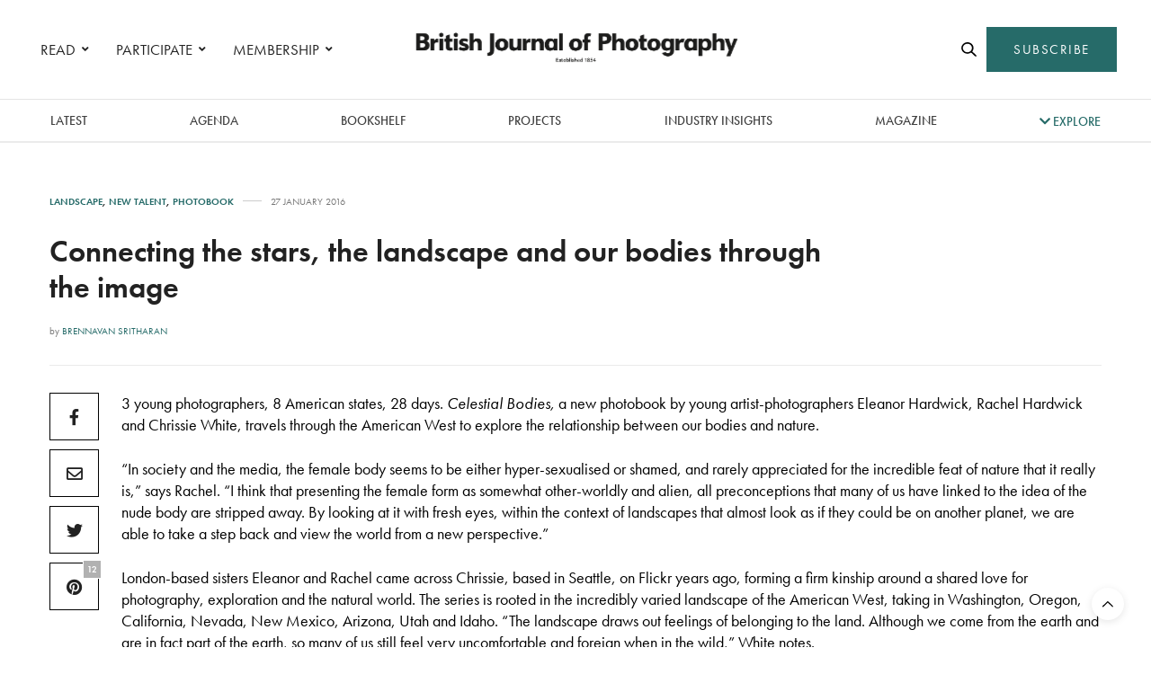

--- FILE ---
content_type: text/html; charset=UTF-8
request_url: https://www.1854.photography/2016/01/celestial-bodies/
body_size: 20988
content:
<!doctype html>
<html lang="en-GB">
<head>
	<meta charset="UTF-8">
	<meta name="viewport" content="width=device-width, initial-scale=1, maximum-scale=1, viewport-fit=cover">
	<link rel="profile" href="http://gmpg.org/xfn/11">
	<meta http-equiv="x-dns-prefetch-control" content="on">
	<link rel="dns-prefetch" href="//fonts.googleapis.com" />
	<link rel="dns-prefetch" href="//fonts.gstatic.com" />
	<link rel="dns-prefetch" href="//0.gravatar.com/" />
	<link rel="dns-prefetch" href="//2.gravatar.com/" />
	<link rel="dns-prefetch" href="//1.gravatar.com/" /><meta name='robots' content='index, follow, max-image-preview:large, max-snippet:-1, max-video-preview:-1' />

<!-- Google Tag Manager for WordPress by gtm4wp.com -->
<script data-cfasync="false" data-pagespeed-no-defer>
	var gtm4wp_datalayer_name = "dataLayer";
	var dataLayer = dataLayer || [];
</script>
<!-- End Google Tag Manager for WordPress by gtm4wp.com -->
	<!-- This site is optimized with the Yoast SEO plugin v24.6 - https://yoast.com/wordpress/plugins/seo/ -->
	<title>Connecting the stars, the landscape and our bodies through the image - 1854 Photography</title>
	<link rel="canonical" href="https://www.1854.photography/2016/01/celestial-bodies/" />
	<meta property="og:locale" content="en_GB" />
	<meta property="og:type" content="article" />
	<meta property="og:title" content="Connecting the stars, the landscape and our bodies through the image - 1854 Photography" />
	<meta property="og:description" content="3 young photographers, 8 American states, 28 days. Celestial Bodies, a new photobook by young artist-photographers Eleanor Hardwick, Rachel Hardwick and Chrissie White, travels through the American West to explore the relationship between our bodies and nature.  “In society and the media, the female body seems to be either hyper-sexualised or shamed, and rarely appreciated&hellip;" />
	<meta property="og:url" content="https://www.1854.photography/2016/01/celestial-bodies/" />
	<meta property="og:site_name" content="1854 Photography" />
	<meta property="article:published_time" content="2016-01-27T15:37:32+00:00" />
	<meta property="og:image" content="https://www.1854.photography/wp-content/uploads/2016/01/EDIT_IMG_0035.jpg" />
	<meta property="og:image:width" content="1500" />
	<meta property="og:image:height" content="1000" />
	<meta property="og:image:type" content="image/jpeg" />
	<meta name="author" content="Brennavan Sritharan" />
	<meta name="twitter:card" content="summary_large_image" />
	<meta name="twitter:label1" content="Written by" />
	<meta name="twitter:data1" content="Brennavan Sritharan" />
	<meta name="twitter:label2" content="Estimated reading time" />
	<meta name="twitter:data2" content="2 minutes" />
	<script type="application/ld+json" class="yoast-schema-graph">{"@context":"https://schema.org","@graph":[{"@type":"WebPage","@id":"https://www.1854.photography/2016/01/celestial-bodies/","url":"https://www.1854.photography/2016/01/celestial-bodies/","name":"Connecting the stars, the landscape and our bodies through the image - 1854 Photography","isPartOf":{"@id":"https://www.1854.photography/#website"},"primaryImageOfPage":{"@id":"https://www.1854.photography/2016/01/celestial-bodies/#primaryimage"},"image":{"@id":"https://www.1854.photography/2016/01/celestial-bodies/#primaryimage"},"thumbnailUrl":"https://www.1854.photography/wp-content/uploads/2016/01/EDIT_IMG_0035.jpg","datePublished":"2016-01-27T15:37:32+00:00","author":{"@id":"https://www.1854.photography/#/schema/person/5abe353f1385335ff678c2287b2bb04f"},"breadcrumb":{"@id":"https://www.1854.photography/2016/01/celestial-bodies/#breadcrumb"},"inLanguage":"en-GB","potentialAction":[{"@type":"ReadAction","target":["https://www.1854.photography/2016/01/celestial-bodies/"]}]},{"@type":"ImageObject","inLanguage":"en-GB","@id":"https://www.1854.photography/2016/01/celestial-bodies/#primaryimage","url":"https://www.1854.photography/wp-content/uploads/2016/01/EDIT_IMG_0035.jpg","contentUrl":"https://www.1854.photography/wp-content/uploads/2016/01/EDIT_IMG_0035.jpg","width":1500,"height":1000},{"@type":"BreadcrumbList","@id":"https://www.1854.photography/2016/01/celestial-bodies/#breadcrumb","itemListElement":[{"@type":"ListItem","position":1,"name":"Home","item":"https://www.1854.photography/"},{"@type":"ListItem","position":2,"name":"Connecting the stars, the landscape and our bodies through the image"}]},{"@type":"WebSite","@id":"https://www.1854.photography/#website","url":"https://www.1854.photography/","name":"1854 Photography","description":"","potentialAction":[{"@type":"SearchAction","target":{"@type":"EntryPoint","urlTemplate":"https://www.1854.photography/?s={search_term_string}"},"query-input":{"@type":"PropertyValueSpecification","valueRequired":true,"valueName":"search_term_string"}}],"inLanguage":"en-GB"},{"@type":"Person","@id":"https://www.1854.photography/#/schema/person/5abe353f1385335ff678c2287b2bb04f","name":"Brennavan Sritharan","image":{"@type":"ImageObject","inLanguage":"en-GB","@id":"https://www.1854.photography/#/schema/person/image/","url":"https://secure.gravatar.com/avatar/29cf4a1b681cd59caab8f748cebac314?s=96&d=mm&r=g","contentUrl":"https://secure.gravatar.com/avatar/29cf4a1b681cd59caab8f748cebac314?s=96&d=mm&r=g","caption":"Brennavan Sritharan"},"url":"https://www.1854.photography/author/abcbrennavan-sritharan/"}]}</script>
	<!-- / Yoast SEO plugin. -->


<link rel='dns-prefetch' href='//cdn.plyr.io' />
<link rel='dns-prefetch' href='//use.typekit.net' />
<link rel='dns-prefetch' href='//maxcdn.bootstrapcdn.com' />
<link rel="alternate" type="application/rss+xml" title="1854 Photography &raquo; Feed" href="https://www.1854.photography/feed/" />
<link rel="alternate" type="application/rss+xml" title="1854 Photography &raquo; Comments Feed" href="https://www.1854.photography/comments/feed/" />
<link rel='stylesheet' id='wp-block-library-css' href='https://www.1854.photography/wp-includes/css/dist/block-library/style.min.css?ver=6.6.1' media='all' />
<link rel='stylesheet' id='bplugins-plyrio-css' href='https://www.1854.photography/wp-content/plugins/html5-video-player/public/css/h5vp.css?ver=2.5.38' media='all' />
<link rel='stylesheet' id='html5-player-video-style-css' href='https://www.1854.photography/wp-content/plugins/html5-video-player/dist/frontend.css?ver=2.5.38' media='all' />
<style id='classic-theme-styles-inline-css' type='text/css'>
/*! This file is auto-generated */
.wp-block-button__link{color:#fff;background-color:#32373c;border-radius:9999px;box-shadow:none;text-decoration:none;padding:calc(.667em + 2px) calc(1.333em + 2px);font-size:1.125em}.wp-block-file__button{background:#32373c;color:#fff;text-decoration:none}
</style>
<style id='global-styles-inline-css' type='text/css'>
:root{--wp--preset--aspect-ratio--square: 1;--wp--preset--aspect-ratio--4-3: 4/3;--wp--preset--aspect-ratio--3-4: 3/4;--wp--preset--aspect-ratio--3-2: 3/2;--wp--preset--aspect-ratio--2-3: 2/3;--wp--preset--aspect-ratio--16-9: 16/9;--wp--preset--aspect-ratio--9-16: 9/16;--wp--preset--color--black: #000000;--wp--preset--color--cyan-bluish-gray: #abb8c3;--wp--preset--color--white: #ffffff;--wp--preset--color--pale-pink: #f78da7;--wp--preset--color--vivid-red: #cf2e2e;--wp--preset--color--luminous-vivid-orange: #ff6900;--wp--preset--color--luminous-vivid-amber: #fcb900;--wp--preset--color--light-green-cyan: #7bdcb5;--wp--preset--color--vivid-green-cyan: #00d084;--wp--preset--color--pale-cyan-blue: #8ed1fc;--wp--preset--color--vivid-cyan-blue: #0693e3;--wp--preset--color--vivid-purple: #9b51e0;--wp--preset--color--thb-accent: #266b69;--wp--preset--gradient--vivid-cyan-blue-to-vivid-purple: linear-gradient(135deg,rgba(6,147,227,1) 0%,rgb(155,81,224) 100%);--wp--preset--gradient--light-green-cyan-to-vivid-green-cyan: linear-gradient(135deg,rgb(122,220,180) 0%,rgb(0,208,130) 100%);--wp--preset--gradient--luminous-vivid-amber-to-luminous-vivid-orange: linear-gradient(135deg,rgba(252,185,0,1) 0%,rgba(255,105,0,1) 100%);--wp--preset--gradient--luminous-vivid-orange-to-vivid-red: linear-gradient(135deg,rgba(255,105,0,1) 0%,rgb(207,46,46) 100%);--wp--preset--gradient--very-light-gray-to-cyan-bluish-gray: linear-gradient(135deg,rgb(238,238,238) 0%,rgb(169,184,195) 100%);--wp--preset--gradient--cool-to-warm-spectrum: linear-gradient(135deg,rgb(74,234,220) 0%,rgb(151,120,209) 20%,rgb(207,42,186) 40%,rgb(238,44,130) 60%,rgb(251,105,98) 80%,rgb(254,248,76) 100%);--wp--preset--gradient--blush-light-purple: linear-gradient(135deg,rgb(255,206,236) 0%,rgb(152,150,240) 100%);--wp--preset--gradient--blush-bordeaux: linear-gradient(135deg,rgb(254,205,165) 0%,rgb(254,45,45) 50%,rgb(107,0,62) 100%);--wp--preset--gradient--luminous-dusk: linear-gradient(135deg,rgb(255,203,112) 0%,rgb(199,81,192) 50%,rgb(65,88,208) 100%);--wp--preset--gradient--pale-ocean: linear-gradient(135deg,rgb(255,245,203) 0%,rgb(182,227,212) 50%,rgb(51,167,181) 100%);--wp--preset--gradient--electric-grass: linear-gradient(135deg,rgb(202,248,128) 0%,rgb(113,206,126) 100%);--wp--preset--gradient--midnight: linear-gradient(135deg,rgb(2,3,129) 0%,rgb(40,116,252) 100%);--wp--preset--font-size--small: 13px;--wp--preset--font-size--medium: 20px;--wp--preset--font-size--large: 36px;--wp--preset--font-size--x-large: 42px;--wp--preset--spacing--20: 0.44rem;--wp--preset--spacing--30: 0.67rem;--wp--preset--spacing--40: 1rem;--wp--preset--spacing--50: 1.5rem;--wp--preset--spacing--60: 2.25rem;--wp--preset--spacing--70: 3.38rem;--wp--preset--spacing--80: 5.06rem;--wp--preset--shadow--natural: 6px 6px 9px rgba(0, 0, 0, 0.2);--wp--preset--shadow--deep: 12px 12px 50px rgba(0, 0, 0, 0.4);--wp--preset--shadow--sharp: 6px 6px 0px rgba(0, 0, 0, 0.2);--wp--preset--shadow--outlined: 6px 6px 0px -3px rgba(255, 255, 255, 1), 6px 6px rgba(0, 0, 0, 1);--wp--preset--shadow--crisp: 6px 6px 0px rgba(0, 0, 0, 1);}:where(.is-layout-flex){gap: 0.5em;}:where(.is-layout-grid){gap: 0.5em;}body .is-layout-flex{display: flex;}.is-layout-flex{flex-wrap: wrap;align-items: center;}.is-layout-flex > :is(*, div){margin: 0;}body .is-layout-grid{display: grid;}.is-layout-grid > :is(*, div){margin: 0;}:where(.wp-block-columns.is-layout-flex){gap: 2em;}:where(.wp-block-columns.is-layout-grid){gap: 2em;}:where(.wp-block-post-template.is-layout-flex){gap: 1.25em;}:where(.wp-block-post-template.is-layout-grid){gap: 1.25em;}.has-black-color{color: var(--wp--preset--color--black) !important;}.has-cyan-bluish-gray-color{color: var(--wp--preset--color--cyan-bluish-gray) !important;}.has-white-color{color: var(--wp--preset--color--white) !important;}.has-pale-pink-color{color: var(--wp--preset--color--pale-pink) !important;}.has-vivid-red-color{color: var(--wp--preset--color--vivid-red) !important;}.has-luminous-vivid-orange-color{color: var(--wp--preset--color--luminous-vivid-orange) !important;}.has-luminous-vivid-amber-color{color: var(--wp--preset--color--luminous-vivid-amber) !important;}.has-light-green-cyan-color{color: var(--wp--preset--color--light-green-cyan) !important;}.has-vivid-green-cyan-color{color: var(--wp--preset--color--vivid-green-cyan) !important;}.has-pale-cyan-blue-color{color: var(--wp--preset--color--pale-cyan-blue) !important;}.has-vivid-cyan-blue-color{color: var(--wp--preset--color--vivid-cyan-blue) !important;}.has-vivid-purple-color{color: var(--wp--preset--color--vivid-purple) !important;}.has-black-background-color{background-color: var(--wp--preset--color--black) !important;}.has-cyan-bluish-gray-background-color{background-color: var(--wp--preset--color--cyan-bluish-gray) !important;}.has-white-background-color{background-color: var(--wp--preset--color--white) !important;}.has-pale-pink-background-color{background-color: var(--wp--preset--color--pale-pink) !important;}.has-vivid-red-background-color{background-color: var(--wp--preset--color--vivid-red) !important;}.has-luminous-vivid-orange-background-color{background-color: var(--wp--preset--color--luminous-vivid-orange) !important;}.has-luminous-vivid-amber-background-color{background-color: var(--wp--preset--color--luminous-vivid-amber) !important;}.has-light-green-cyan-background-color{background-color: var(--wp--preset--color--light-green-cyan) !important;}.has-vivid-green-cyan-background-color{background-color: var(--wp--preset--color--vivid-green-cyan) !important;}.has-pale-cyan-blue-background-color{background-color: var(--wp--preset--color--pale-cyan-blue) !important;}.has-vivid-cyan-blue-background-color{background-color: var(--wp--preset--color--vivid-cyan-blue) !important;}.has-vivid-purple-background-color{background-color: var(--wp--preset--color--vivid-purple) !important;}.has-black-border-color{border-color: var(--wp--preset--color--black) !important;}.has-cyan-bluish-gray-border-color{border-color: var(--wp--preset--color--cyan-bluish-gray) !important;}.has-white-border-color{border-color: var(--wp--preset--color--white) !important;}.has-pale-pink-border-color{border-color: var(--wp--preset--color--pale-pink) !important;}.has-vivid-red-border-color{border-color: var(--wp--preset--color--vivid-red) !important;}.has-luminous-vivid-orange-border-color{border-color: var(--wp--preset--color--luminous-vivid-orange) !important;}.has-luminous-vivid-amber-border-color{border-color: var(--wp--preset--color--luminous-vivid-amber) !important;}.has-light-green-cyan-border-color{border-color: var(--wp--preset--color--light-green-cyan) !important;}.has-vivid-green-cyan-border-color{border-color: var(--wp--preset--color--vivid-green-cyan) !important;}.has-pale-cyan-blue-border-color{border-color: var(--wp--preset--color--pale-cyan-blue) !important;}.has-vivid-cyan-blue-border-color{border-color: var(--wp--preset--color--vivid-cyan-blue) !important;}.has-vivid-purple-border-color{border-color: var(--wp--preset--color--vivid-purple) !important;}.has-vivid-cyan-blue-to-vivid-purple-gradient-background{background: var(--wp--preset--gradient--vivid-cyan-blue-to-vivid-purple) !important;}.has-light-green-cyan-to-vivid-green-cyan-gradient-background{background: var(--wp--preset--gradient--light-green-cyan-to-vivid-green-cyan) !important;}.has-luminous-vivid-amber-to-luminous-vivid-orange-gradient-background{background: var(--wp--preset--gradient--luminous-vivid-amber-to-luminous-vivid-orange) !important;}.has-luminous-vivid-orange-to-vivid-red-gradient-background{background: var(--wp--preset--gradient--luminous-vivid-orange-to-vivid-red) !important;}.has-very-light-gray-to-cyan-bluish-gray-gradient-background{background: var(--wp--preset--gradient--very-light-gray-to-cyan-bluish-gray) !important;}.has-cool-to-warm-spectrum-gradient-background{background: var(--wp--preset--gradient--cool-to-warm-spectrum) !important;}.has-blush-light-purple-gradient-background{background: var(--wp--preset--gradient--blush-light-purple) !important;}.has-blush-bordeaux-gradient-background{background: var(--wp--preset--gradient--blush-bordeaux) !important;}.has-luminous-dusk-gradient-background{background: var(--wp--preset--gradient--luminous-dusk) !important;}.has-pale-ocean-gradient-background{background: var(--wp--preset--gradient--pale-ocean) !important;}.has-electric-grass-gradient-background{background: var(--wp--preset--gradient--electric-grass) !important;}.has-midnight-gradient-background{background: var(--wp--preset--gradient--midnight) !important;}.has-small-font-size{font-size: var(--wp--preset--font-size--small) !important;}.has-medium-font-size{font-size: var(--wp--preset--font-size--medium) !important;}.has-large-font-size{font-size: var(--wp--preset--font-size--large) !important;}.has-x-large-font-size{font-size: var(--wp--preset--font-size--x-large) !important;}
:where(.wp-block-post-template.is-layout-flex){gap: 1.25em;}:where(.wp-block-post-template.is-layout-grid){gap: 1.25em;}
:where(.wp-block-columns.is-layout-flex){gap: 2em;}:where(.wp-block-columns.is-layout-grid){gap: 2em;}
:root :where(.wp-block-pullquote){font-size: 1.5em;line-height: 1.6;}
</style>
<link rel='stylesheet' id='authors-list-css-css' href='https://www.1854.photography/wp-content/plugins/authors-list/backend/assets/css/front.css?ver=2.0.6.1' media='all' />
<link rel='stylesheet' id='jquery-ui-css-css' href='https://www.1854.photography/wp-content/plugins/authors-list/backend/assets/css/jquery-ui.css?ver=2.0.6.1' media='all' />
<link rel='stylesheet' id='foobox-min-css' href='https://www.1854.photography/wp-content/plugins/foobox-image-lightbox-premium/pro/css/foobox.min.css?ver=2.7.34' media='all' />
<link rel='stylesheet' id='vlp-public-css' href='https://www.1854.photography/wp-content/plugins/visual-link-preview/dist/public.css?ver=2.2.6' media='all' />
<link rel='stylesheet' id='fruition-css-css' href='https://www.1854.photography/wp-content/themes/thevoux-wp-child/fruition.css?ver=0.0.3.2' media='all' />
<link rel='stylesheet' id='my-css-css' href='https://www.1854.photography/wp-content/themes/thevoux-wp-child/my.css?ver=7' media='all' />
<link rel='stylesheet' id='thb-fa-css' href='https://www.1854.photography/wp-content/themes/thevoux-wp/assets/css/font-awesome.min.css?ver=4.7.0' media='all' />
<link rel='stylesheet' id='thb-app-css' href='https://www.1854.photography/wp-content/themes/thevoux-wp/assets/css/app.css?ver=6.9.5' media='all' />
<style id='thb-app-inline-css' type='text/css'>
body {font-family:futura-pt, 'BlinkMacSystemFont', -apple-system, 'Roboto', 'Lucida Sans';}@media only screen and (max-width:40.063em) {.header .logo .logoimg {max-height:56px;}.header .logo .logoimg[src$=".svg"] {max-height:100%;height:56px;}}@media only screen and (min-width:40.063em) {.header .logo .logoimg {max-height:60px;}.header .logo .logoimg[src$=".svg"] {max-height:100%;height:60px;}}.header.fixed .logo .logoimg {max-height:50px;}.header.fixed .logo .logoimg[src$=".svg"] {max-height:100%;height:50px;}#mobile-menu .logoimg {max-height:66px;}#mobile-menu .logoimg[src$=".svg"] {max-height:100%;height:66px;}h1, h2, h3, h4, h5, h6, .mont, .wpcf7-response-output, label, .select-wrapper select, .wp-caption .wp-caption-text, .smalltitle, .toggle .title, q, blockquote p, cite, table tr th, table tr td, #footer.style3 .menu, #footer.style2 .menu, #footer.style4 .menu, .product-title, .social_bar, .widget.widget_socialcounter ul.style2 li {font-family:futura-pt, 'BlinkMacSystemFont', -apple-system, 'Roboto', 'Lucida Sans';}input[type="submit"],.button,.btn,.thb-text-button {font-family:futura-pt, 'BlinkMacSystemFont', -apple-system, 'Roboto', 'Lucida Sans';letter-spacing:0.02em !important;}em {font-family:futura-pt, 'BlinkMacSystemFont', -apple-system, 'Roboto', 'Lucida Sans';}h1,.h1 {font-family:futura-pt, 'BlinkMacSystemFont', -apple-system, 'Roboto', 'Lucida Sans';font-weight:900;font-size:34px;}h2 {font-family:futura-pt, 'BlinkMacSystemFont', -apple-system, 'Roboto', 'Lucida Sans';font-weight:900;font-size:34px;}h3 {font-family:futura-pt, 'BlinkMacSystemFont', -apple-system, 'Roboto', 'Lucida Sans';font-weight:800;font-size:22px;letter-spacing:0.03em !important;}h4 {font-family:futura-pt, 'BlinkMacSystemFont', -apple-system, 'Roboto', 'Lucida Sans';font-weight:600;font-size:20px;}h5 {font-family:futura-pt, 'BlinkMacSystemFont', -apple-system, 'Roboto', 'Lucida Sans';font-weight:400;font-size:30px;line-height:1.3em !important;}h6 {font-family:futura-pt, 'BlinkMacSystemFont', -apple-system, 'Roboto', 'Lucida Sans';font-size:14px;}a,.header .nav_holder.dark .full-menu-container .full-menu > li > a:hover,.full-menu-container.light-menu-color .full-menu > li > a:hover,.full-menu-container .full-menu > li.active > a, .full-menu-container .full-menu > li.sfHover > a,.full-menu-container .full-menu > li > a:hover,.full-menu-container .full-menu > li.menu-item-has-children.menu-item-mega-parent .thb_mega_menu_holder .thb_mega_menu li.active a,.full-menu-container .full-menu > li.menu-item-has-children.menu-item-mega-parent .thb_mega_menu_holder .thb_mega_menu li.active a .fa,.post.featured-style4 .featured-title,.post-detail .article-tags a,.post .post-content .post-review .average,.post .post-content .post-review .thb-counter,#archive-title h1 span,.widget > strong.style1,.widget.widget_recent_entries ul li .url, .widget.widget_recent_comments ul li .url,.thb-mobile-menu li a.active,.thb-mobile-menu-secondary li a:hover,q, blockquote p,cite,.notification-box a:not(.button),.video_playlist .video_play.vertical.video-active,.video_playlist .video_play.vertical.video-active h6,.not-found p,.thb_tabs .tabs h6 a:hover,.thb_tabs .tabs dd.active h6 a,.cart_totals table tr.order-total td,.shop_table tbody tr td.order-status.approved,.shop_table tbody tr td.product-quantity .wishlist-in-stock,.shop_table tbody tr td.product-stock-status .wishlist-in-stock ,.payment_methods li .about_paypal,.place-order .terms label a,.woocommerce-MyAccount-navigation ul li:hover a, .woocommerce-MyAccount-navigation ul li.is-active a,.product .product-information .price > .amount,.product .product-information .price ins .amount,.product .product-information .wc-forward:hover,.product .product-information .product_meta > span a,.product .product-information .product_meta > span .sku,.woocommerce-tabs .wc-tabs li a:hover,.woocommerce-tabs .wc-tabs li.active a,.thb-selectionSharer a.email:hover,.widget ul.menu .current-menu-item>a,.btn.transparent-accent, .btn:focus.transparent-accent, .button.transparent-accent, input[type=submit].transparent-accent,.has-thb-accent-color,.wp-block-button .wp-block-button__link.has-thb-accent-color {color:#266b69;}.plyr__control--overlaid,.plyr--video .plyr__control.plyr__tab-focus, .plyr--video .plyr__control:hover, .plyr--video .plyr__control[aria-expanded=true] {background:#266b69;}.plyr--full-ui input[type=range] {color:#266b69;}.header-submenu-style2 .full-menu-container .full-menu > li.menu-item-has-children.menu-item-mega-parent .thb_mega_menu_holder,.custom_check + .custom_label:hover:before,.thb-pricing-table .thb-pricing-column.highlight-true .pricing-container,.woocommerce-MyAccount-navigation ul li:hover a, .woocommerce-MyAccount-navigation ul li.is-active a,.thb_3dimg:hover .image_link,.btn.transparent-accent, .btn:focus.transparent-accent, .button.transparent-accent, input[type=submit].transparent-accent,.posts.style13-posts .pagination ul .page-numbers:not(.dots):hover, .posts.style13-posts .pagination ul .page-numbers.current, .posts.style13-posts .pagination .nav-links .page-numbers:not(.dots):hover, .posts.style13-posts .pagination .nav-links .page-numbers.current {border-color:#266b69;}.header .social-holder .social_header:hover .social_icon,.thb_3dimg .title svg,.thb_3dimg .arrow svg {fill:#266b69;}.header .social-holder .quick_cart .float_count,.header.fixed .progress,.post .post-gallery.has-gallery:after,.post.featured-style4:hover .featured-title,.post-detail .post-detail-gallery .gallery-link:hover,.thb-progress span,#archive-title,.widget .count-image .count,.slick-nav:hover,.btn:not(.white):hover,.btn:not(.white):focus:hover,.button:not(.white):hover,input[type=submit]:not(.white):hover,.btn.accent,.btn:focus.accent,.button.accent,input[type=submit].accent,.custom_check + .custom_label:after,[class^="tag-link"]:hover, .tag-cloud-link:hover.category_container.style3:before,.highlight.accent,.video_playlist .video_play.video-active,.thb_tabs .tabs h6 a:after,.btn.transparent-accent:hover, .btn:focus.transparent-accent:hover, .button.transparent-accent:hover, input[type=submit].transparent-accent:hover,.thb-hotspot-container .thb-hotspot.pin-accent,.posts.style13-posts .pagination ul .page-numbers:not(.dots):hover, .posts.style13-posts .pagination ul .page-numbers.current, .posts.style13-posts .pagination .nav-links .page-numbers:not(.dots):hover, .posts.style13-posts .pagination .nav-links .page-numbers.current,.has-thb-accent-background-color,.wp-block-button .wp-block-button__link.has-thb-accent-background-color {background-color:#266b69;}.btn.accent:hover,.btn:focus.accent:hover,.button.accent:hover,input[type=submit].accent:hover {background-color:#22605f;}.header-submenu-style2 .full-menu-container .full-menu > li.menu-item-has-children .sub-menu:not(.thb_mega_menu),.woocommerce-MyAccount-navigation ul li:hover + li a, .woocommerce-MyAccount-navigation ul li.is-active + li a {border-top-color:#266b69;}.woocommerce-tabs .wc-tabs li a:after {border-bottom-color:#266b69;}.header-submenu-style2 .full-menu-container .full-menu>li.menu-item-has-children .sub-menu:not(.thb_mega_menu),.header-submenu-style2 .full-menu-container .full-menu>li.menu-item-has-children.menu-item-mega-parent .thb_mega_menu_holder {border-top-color:#266b69;}.header-submenu-style3 .full-menu-container .full-menu>li.menu-item-has-children.menu-item-mega-parent .thb_mega_menu_holder .thb_mega_menu li.active a,.header-submenu-style3 .full-menu-container .full-menu > li.menu-item-has-children .sub-menu:not(.thb_mega_menu) li a:hover {background:rgba(38,107,105, 0.2);}.post.carousel-style12:hover {background:rgba(38,107,105, 0.1);}blockquote:before,blockquote:after {background:rgba(38,107,105, 0.2);}@media only screen and (max-width:40.063em) {.post.featured-style4 .featured-title,.post.category-widget-slider .featured-title {background:#266b69;}}.post .post-content p a { color:#266b69 !important; }.post .post-content p a:hover { color:#444444 !important; }#footer .widget a { color:#000000 !important; }#footer .widget a:hover { color:#595959 !important; }.mobile-toggle span,.light-title .mobile-toggle span {background:#000000;}.widget > strong {color:#0a0a0a !important;}#footer .widget > strong span {color:#000000 !important;}.header.fixed .header_top .progress {background:#266b69;}body {color:#000000;}#footer p,#footer.dark p {color:#000000;}.social_bar {background-color:#ffffff !important;}.full-menu-container .full-menu > li > a,#footer.style2 .menu,#footer.style3 .menu,#footer.style4 .menu,#footer.style5 .menu {font-family:futura-pt, 'BlinkMacSystemFont', -apple-system, 'Roboto', 'Lucida Sans';font-weight:400;font-size:17px;}.subheader-menu>li>a {font-family:futura-pt, 'BlinkMacSystemFont', -apple-system, 'Roboto', 'Lucida Sans';font-weight:600;font-size:13px;}.full-menu-container .full-menu > li > a,#footer.style2 .menu,#footer.style3 .menu,#footer.style4 .menu,#footer.style5 .menu {font-family:futura-pt, 'BlinkMacSystemFont', -apple-system, 'Roboto', 'Lucida Sans';font-weight:400;font-size:17px;}.thb-mobile-menu>li>a,.thb-mobile-menu-secondary li a {font-family:futura-pt, 'BlinkMacSystemFont', -apple-system, 'Roboto', 'Lucida Sans';}.thb-mobile-menu .sub-menu li a {font-family:futura-pt, 'BlinkMacSystemFont', -apple-system, 'Roboto', 'Lucida Sans';}.post .post-title h1 {font-weight:600;font-size:34px;}.widget > strong {font-family:futura-pt-bold, 'BlinkMacSystemFont', -apple-system, 'Roboto', 'Lucida Sans';font-weight:900;font-size:22px;text-transform:inherit !important;letter-spacing:0em !important;}.post-links,.thb-post-top,.post-meta,.post-author,.post-title-bullets li button span {font-family:futura-pt, 'BlinkMacSystemFont', -apple-system, 'Roboto', 'Lucida Sans';font-weight:600;}.post-detail .post-content:before {font-family:futura-pt, 'BlinkMacSystemFont', -apple-system, 'Roboto', 'Lucida Sans';}.social_bar ul li a {font-family:futura-pt, 'BlinkMacSystemFont', -apple-system, 'Roboto', 'Lucida Sans';}#footer.style2 .menu,#footer.style3 .menu,#footer.style4 .menu,#footer.style5 .menu {font-family:futura-pt, 'BlinkMacSystemFont', -apple-system, 'Roboto', 'Lucida Sans';font-size:18px;}@media only screen and (min-width:40.063em) {.content404 > .row {background-image:url('https://www.1854.photography/wp-content/uploads/2020/10/1854-featured-404-bg1.jpg');}}#footer.style1,#footer.style2,#footer.style3,#footer.style4 {padding-top:60px;padding-right:30px;padding-bottom:40px;padding-left:30px;;}#footer .widget {padding-top:0px;padding-right:20px;padding-bottom:0px;padding-left:20px;;}@media only screen and (min-width:641px) {.header:not(.fixed) .logolink {padding-top:0px;}}.post-detail-style2-row .post-detail .post-title-container,.sidebar .sidebar_inner {background-color:#ffffff}.post.listing.listing-style2 .listing_content .post-title h6 {font-size:15px;font-weight:500;}.post.featured-style11 .featured-title {margin-top:5%; }.social_bar {border-bottom:1px solid #ededed;}.social_bar .row {max-width:980px;}.widget.style3>strong {border-color:transparent;}@media screen and (min-width:1025px) {.o2c-thirds .medium-push-6 {left:66.66666666%;}.o2c-thirds .medium-pull-6 {left:-33.3333333%;}.o2c-sixths .medium-push-6 {left:82%;}.o2c-sixths .medium-pull-6 {left:-18%;}}@media screen and (max-width:1024px) {.medium-push-6 {left:0;padding-bottom:40px;}.medium-pull-6 {left:0;}}@media only screen and (max-width:767px) {.lightbox-style1 .no-padding {margin:0px !important;}.post-gallery-content .thb-content-row .columns.image {height:auto;}#star-wars-films {background-position:right !important;}#meet-california {background-position:left !important;}#clients-photographers .o2c-photographers-mobile {padding-right:0 !important;}.o2c-button-left-mobile .vc_column-inner {padding-left:0px !important;}.o2c-bjpaccess-logo .vc_single_image-wrapper {text-align:center !important;display:block !important;}#decade-of-change .wpb_text_column {padding-right:0px !important;}.decadeofchange-smartsection {padding-bottom:20px !important;}.lightbox-grid {display:none !important;}#decade-of-change {padding-top:50px !important}.o2c-column-padding-right .wpb_text_column {padding-right:0px !important;}#commissions .slick-nav {visibility:visible;}}.ochre-loader {border:4px solid #dbdbdb;border-radius:50%;border-top:4px solid #266b69;width:20px;height:20px;-webkit-animation:spin 2s linear infinite; animation:spin 2s linear infinite;display:inline-block;vertical-align:middle;margin-left:5px;}@-webkit-keyframes spin {0% { -webkit-transform:rotate(0deg); }100% { -webkit-transform:rotate(360deg); }}@keyframes spin {0% { transform:rotate(0deg); }100% { transform:rotate(360deg); }}button:disabled,button[disabled]{border:1px solid #999999;background-color:#cccccc;color:#666666;}.o2c-logged-in-account-nav-icon a i {color:#266b69;}.o2c-logged-in-account-nav-icon a i:hover {color:#000000;}
</style>
<link rel='stylesheet' id='thb-style-css' href='https://www.1854.photography/wp-content/themes/thevoux-wp/style.css?ver=6.9.5' media='all' />
<link rel='stylesheet' id='child-theme-style-css' href='https://www.1854.photography/wp-content/themes/thevoux-wp-child/style.css?ver=0.0.3.1' media='all' />
<link rel='stylesheet' id='bsf-Defaults-css' href='https://www.1854.photography/wp-content/uploads/smile_fonts/Defaults/Defaults.css?ver=3.20.0' media='all' />
<link rel='stylesheet' id='foobox-fotomoto-css' href='https://www.1854.photography/wp-content/plugins/foobox-image-lightbox-premium/pro/css/foobox-fotomoto.css?ver=6.6.1' media='all' />
<link rel='stylesheet' id='font-awesome-css' href='https://maxcdn.bootstrapcdn.com/font-awesome/4.7.0/css/font-awesome.min.css?ver=4.7.0' media='all' />
<link rel='stylesheet' id='smart-sections-css' href='https://www.1854.photography/wp-content/plugins/visucom-smart-sections/assets/css/style.css?ver=1.6.8' media='all' />
<script type="text/javascript" src="https://www.1854.photography/wp-includes/js/jquery/jquery.min.js?ver=3.7.1" id="jquery-core-js"></script>
<script type="text/javascript" src="https://www.1854.photography/wp-includes/js/jquery/jquery-migrate.min.js?ver=3.4.1" id="jquery-migrate-js"></script>
<script type="text/javascript" src="https://use.typekit.net/jeb8rhr.js?ver=6.9.5" id="thb-typekit-js"></script>
<script type="text/javascript" id="thb-typekit-js-after">
/* <![CDATA[ */
try{Typekit.load({ async: true });}catch(e){}
/* ]]> */
</script>
<script type="text/javascript" id="foobox-min-js-before">
/* <![CDATA[ */
/* Run FooBox (v2.7.34) */
var FOOBOX = window.FOOBOX = {
	ready: true,
	disableOthers: false,
	customOptions: {  },
	o: {style: "fbx-flat", wordpress: { enabled: true }, rel: 'foobox', pan: { enabled: true, showOverview: true, position: "fbx-top-right" }, deeplinking : { enabled: true, prefix: "foobox" }, effect: 'fbx-effect-1', images: { noRightClick: true }, captions: { dataTitle: ["captionTitle","title"], dataDesc: ["captionDesc","description"] }, excludes:'.fbx-link,.nofoobox,.nolightbox,a[href*="pinterest.com/pin/create/button/"]', affiliate : { enabled: false }, slideshow: { enabled:true}, social: {"enabled":true,"position":"fbx-above","excludes":["iframe","html"],"nonce":"93680e96c7","networks":["facebook","twitter","linkedin","tumblr"]}, preload:true, modalClass: "fbx-arrows-1 fbx-spinner-2 fbx-sticky-caption fbx-sticky-buttons"},
	selectors: [
		".foogallery-container.foogallery-lightbox-foobox", ".foogallery-container.foogallery-lightbox-foobox-free", ".foobox, [target=\"foobox\"]"
	],
	pre: function( $ ){
		// Custom JavaScript (Pre)
		
	},
	post: function( $ ){
		// Custom JavaScript (Post)
		

				/* FooBox Fotomoto code */
				if (!FOOBOX.fotomoto){
					FOOBOX.fotomoto = {
						beforeLoad: function(e){
							e.fb.modal.find('.FotomotoToolbarClass').remove();
						},
						afterLoad: function(e){
							var item = e.fb.item,
								container = e.fb.modal.find('.fbx-item-current');
							if (window.FOOBOX_FOTOMOTO){
								FOOBOX_FOTOMOTO.show(item, container);
							}
						},
						init: function(){
							jQuery('.fbx-instance').off('foobox.beforeLoad', FOOBOX.fotomoto.beforeLoad)
								.on('foobox.beforeLoad', FOOBOX.fotomoto.beforeLoad);

							jQuery('.fbx-instance').off('foobox.afterLoad', FOOBOX.fotomoto.afterLoad)
								.on('foobox.afterLoad', FOOBOX.fotomoto.afterLoad);
						}
					}
				}
				FOOBOX.fotomoto.init();
			
/* FooBox Google Analytics code */
if (!FOOBOX.ga){
	FOOBOX.ga = {
		init: function(){
			var listeners = {
				"foobox.afterLoad": FOOBOX.ga.afterLoad,"foobox.socialClicked": FOOBOX.ga.socialClicked
			};
			$(".fbx-instance").off(listeners).on(listeners);
		},
		afterLoad: function(e){
			var trackUrl = e.fb.item.url.replace('https://www.1854.photography', '');
			if (typeof ga != 'undefined') {
				ga('send', 'pageview', location.pathname + location.search  + location.hash);
				ga('send', 'event', 'Images', 'View', e.fb.item.url);
			} else if (typeof _gaq != 'undefined') {
				_gaq.push(['_trackPageview', location.pathname + location.search  + location.hash]);
				_gaq.push(['_trackEvent', 'Images', 'View', e.fb.item.url]);
			}
		},
		socialClicked: function(e){
			if (typeof ga != 'undefined') {
				ga('send', 'event', 'Social Share', e.fb.network, e.fb.item.url);
			} else if (typeof _gaq != 'undefined') {
				_gaq.push(['_trackEvent', 'Social Share', e.fb.network, e.fb.item.url]);
			}
		}
	};
}
FOOBOX.ga.init();		

		// Custom Captions Code
		
	},
	custom: function( $ ){
		// Custom Extra JS
		
	}
};
/* ]]> */
</script>
<script type="text/javascript" src="https://www.1854.photography/wp-content/plugins/foobox-image-lightbox-premium/pro/js/foobox.min.js?ver=2.7.34" id="foobox-min-js"></script>
<script type="text/javascript" src="https://www.1854.photography/wp-content/plugins/foobox-image-lightbox-premium/pro/js/foobox-fotomoto.js?ver=6.6.1" id="foobox-fotomoto-js"></script>
<link rel="https://api.w.org/" href="https://www.1854.photography/wp-json/" /><link rel="alternate" title="JSON" type="application/json" href="https://www.1854.photography/wp-json/wp/v2/posts/9215" /><link rel="EditURI" type="application/rsd+xml" title="RSD" href="https://www.1854.photography/xmlrpc.php?rsd" />

<link rel='shortlink' href='https://www.1854.photography/?p=9215' />
<link rel="alternate" title="oEmbed (JSON)" type="application/json+oembed" href="https://www.1854.photography/wp-json/oembed/1.0/embed?url=https%3A%2F%2Fwww.1854.photography%2F2016%2F01%2Fcelestial-bodies%2F" />
<link rel="alternate" title="oEmbed (XML)" type="text/xml+oembed" href="https://www.1854.photography/wp-json/oembed/1.0/embed?url=https%3A%2F%2Fwww.1854.photography%2F2016%2F01%2Fcelestial-bodies%2F&#038;format=xml" />
<!-- This site is embedding videos using the Videojs HTML5 Player plugin v1.1.13 - http://wphowto.net/videojs-html5-player-for-wordpress-757 --><script>function gusta_fix_vc_full_width() { var elements=jQuery('[data-vc-full-width="true"], .mk-fullwidth-true');jQuery.each(elements,function(key,item){var el=jQuery(this);el.addClass('vc_hidden');var el_full=el.next('.vc_row-full-width');if(el_full.length||(el_full=el.parent().next('.vc_row-full-width')),el_full.length){var el_margin_left=parseInt(el.css('margin-left'),10),el_margin_right=parseInt(el.css('margin-right'),10),offset=0-el_full.offset().left-el_margin_left,width=jQuery(window).width();if(el.css({position:'relative',left:offset,'box-sizing':'border-box',width:jQuery(window).width()}),!el.data('vcStretchContent')){var padding=-1*offset;0>padding&&(padding=0);var paddingRight=width-padding-el_full.width()+el_margin_left+el_margin_right;0>paddingRight&&(paddingRight=0),el.css({'padding-left':padding+'px','padding-right':paddingRight+'px'})}el.attr('data-vc-full-width-init','true'),el.removeClass('vc_hidden'),jQuery(document).trigger('vc-full-width-row-single',{el:el,offset:offset,marginLeft:el_margin_left,marginRight:el_margin_right,elFull:el_full,width:width})}}),jQuery(document).trigger('vc-full-width-row',elements),jQuery(document).trigger('[data-mk-stretch-content="true"]', elements); jQuery('.owl-carousel').each(function(){ jQuery(this).trigger('refresh.owl.carousel'); }); } jQuery( '#gusta-header-container' ).on('load', function() { gusta_fix_vc_full_width(); });</script>
<!-- Google Tag Manager for WordPress by gtm4wp.com -->
<!-- GTM Container placement set to manual -->
<script data-cfasync="false" data-pagespeed-no-defer type="text/javascript">
	var dataLayer_content = {"visitorLoginState":"logged-out","visitorType":"visitor-logged-out","pageTitle":"Connecting the stars, the landscape and our bodies through the image - 1854 Photography","pagePostType":"post","pagePostType2":"single-post","pageCategory":["landscape","new-talent","photobook"],"pageAttributes":["america","chrissie-white","eleanor-hardwick","rachel-hardwick"],"pagePostAuthorID":94,"pagePostAuthor":"Brennavan Sritharan","pagePostDate":"27 January 2016","pagePostDateYear":2016,"pagePostDateMonth":1,"pagePostDateDay":27,"pagePostDateDayName":"Wednesday","pagePostDateHour":16,"pagePostDateMinute":37,"pagePostDateIso":"2016-01-27T16:37:32+00:00","pagePostDateUnix":1453912652,"pagePostTerms":{"category":["Landscape","New Talent","Photobook"],"post_tag":["America","Chrissie White","Eleanor Hardwick","Rachel Hardwick"],"meta":{"subtitle":"Otherworldly images from three female photographers who travelled to eight American states in 28 days","display_author":"Brennavan Sritharan","media_type":"image","image":9216,"media_caption":"","media_credit":"All images © Eleanor Hardwick, Rachel Hardwick & Chrissie White","metakeywords":"","swp_cache_timestamp":441474}},"postCountOnPage":1,"postCountTotal":1,"postID":9215,"postFormat":"standard"};
	dataLayer.push( dataLayer_content );
</script>
<script data-cfasync="false">
(function(w,d,s,l,i){w[l]=w[l]||[];w[l].push({'gtm.start':
new Date().getTime(),event:'gtm.js'});var f=d.getElementsByTagName(s)[0],
j=d.createElement(s),dl=l!='dataLayer'?'&l='+l:'';j.async=true;j.src=
'//www.googletagmanager.com/gtm.js?id='+i+dl;f.parentNode.insertBefore(j,f);
})(window,document,'script','dataLayer','GTM-M6JXQSD');
</script>
<!-- End Google Tag Manager for WordPress by gtm4wp.com --> <style> #h5vpQuickPlayer { width: 100%; max-width: 100%; margin: 0 auto; } </style> 			<meta property="og:title" content="Connecting the stars, the landscape and our bodies through the image" />
			<meta property="og:type" content="article" />
			<meta property="og:description" content="3 young photographers, 8 American states, 28 days. Celestial Bodies, a new photobook by young artist-photographers Eleanor Hardwick, Rachel Hardwick and Chrissie White, travels through the American West to explore the relationship between our bodies and nature.  “In society and the media, the female body seems to be either hyper-sexualised or shamed, and rarely appreciated…" />
							<meta property="og:image" content="https://www.1854.photography/wp-content/uploads/2016/01/EDIT_IMG_0035-1200x630.jpg" />
						<meta property="og:url" content="https://www.1854.photography/2016/01/celestial-bodies/" />
			<meta property="og:site_name" content="1854 Photography"/>
			<style type="text/css">.recentcomments a{display:inline !important;padding:0 !important;margin:0 !important;}</style><!-- anti-flicker snippet (recommended)  -->
<style>.async-hide { opacity: 0 !important} </style>
<script>(function(a,s,y,n,c,h,i,d,e){s.className+=' '+y;h.start=1*new Date;
h.end=i=function(){s.className=s.className.replace(RegExp(' ?'+y),'')};
(a[n]=a[n]||[]).hide=h;setTimeout(function(){i();h.end=null},c);h.timeout=c;
})(window,document.documentElement,'async-hide','dataLayer',4000,
{'GTM-M6JXQSD':true});</script>
<script src="https://kit.fontawesome.com/6284477630.js" crossorigin="anonymous"></script>
<meta name="p:domain_verify" content="7fc2d53e36b4c1fb42ba6413c01f9a30"/><link rel="icon" href="https://www.1854.photography/wp-content/uploads/2022/12/cropped-BJP_social_icon_square-1-90x90.png" sizes="32x32" />
<link rel="icon" href="https://www.1854.photography/wp-content/uploads/2022/12/cropped-BJP_social_icon_square-1-225x225.png" sizes="192x192" />
<link rel="apple-touch-icon" href="https://www.1854.photography/wp-content/uploads/2022/12/cropped-BJP_social_icon_square-1-180x180.png" />
<meta name="msapplication-TileImage" content="https://www.1854.photography/wp-content/uploads/2022/12/cropped-BJP_social_icon_square-1-270x270.png" />
<style type="text/css">

</style>		<style type="text/css" id="wp-custom-css">
			@media (min-width: 414px) {
	.gw-go-header {
		min-height: 20px !important;
	}
}
@media (min-width: 480px) {
	.gw-go-header {
		min-height: 40px !important;
	}
}
@media (min-width: 768px) {
	#price-grid {
		padding-top: 0px !important;
	}
	.gw-go-header {
    min-height: 40px !important;
	}
}
@media (min-width: 992px) {
	.gw-go-header {
		min-height: 40px !important;
	}
}
.gw-go-header {
	min-height: 20px !important;
}		</style>
		<noscript><style> .wpb_animate_when_almost_visible { opacity: 1; }</style></noscript>
<style id="gusta_inline_css">.container { box-sizing: border-box !important; } .container .gusta-section>.container { padding: 0; margin: 0; } footer { display: none; }</style>
</head>
<body class="post-template-default single single-post postid-9215 single-format-standard article-dropcap-off thb-borders-off thb-rounded-forms-off social_black-on header_submenu_color-light mobile_menu_animation-over-content header-submenu-style1 thb-pinit-off thb-single-product-ajax-on wpb-js-composer js-comp-ver-6.13.0 vc_responsive">
<!-- Google Tag Manager (No Script) -->
<?php if ( function_exists( 'gtm4wp_the_gtm_tag' ) ) { gtm4wp_the_gtm_tag(); } ?>
<!-- End Google Tag Manager -->

	
<!-- GTM Container placement set to manual -->
<!-- Google Tag Manager (noscript) -->
				<noscript><iframe src="https://www.googletagmanager.com/ns.html?id=GTM-M6JXQSD" height="0" width="0" style="display:none;visibility:hidden" aria-hidden="true"></iframe></noscript>
<!-- End Google Tag Manager (noscript) -->		<div id="wrapper" class="thb-page-transition-off">
		<!-- Start Content Container -->
		<div id="content-container">
			<!-- Start Content Click Capture -->
			<div class="click-capture"></div>
			<!-- End Content Click Capture -->
									
<!-- Start Header -->
<header class="header fixed thb-fixed-shadow-style2">
	<div class="header_top cf">
		<div class="row full-width-row align-middle">
			<div class="small-3 medium-2 columns toggle-holder">
					<a href="#" class="mobile-toggle  small"><div><span></span><span></span><span></span></div></a>
				</div>
			<div class="small-6 medium-8 columns logo text-center active">
				<img src="/wp-content/themes/thevoux-wp-child/assets/img/header/BJP_Logo.png" class="logo-journal" width="108" height="30" alt="1854 Photography"/>

									<h6 id="page-title">Connecting the stars, the landscape and our bodies through the image</h6>
				

			</div>
			<div class="small-3 medium-2 columns text-right">
				<div class="social-holder style2">
							<nav class="full-menu-container show-for-large">
			<ul id="menu-1854-top-right" class="secondary-menu full-menu nav submenu-style-style1"><li id="menu-item-68587" class="o2c-nav-join-us-button AABBB-1 menu-item menu-item-type-post_type menu-item-object-page menu-item-68587"><a href="https://www.1854.photography/subscribe/" data-wpel-link="internal">SUBSCRIBE</a></li>
</ul>		</nav>
			
	<aside class="social_header">
																											</aside>
		<aside class="quick_search">
		<svg xmlns="http://www.w3.org/2000/svg" version="1.1" class="search_icon" x="0" y="0" width="16.2" height="16.2" viewBox="0 0 16.2 16.2" enable-background="new 0 0 16.209 16.204" xml:space="preserve"><path d="M15.9 14.7l-4.3-4.3c0.9-1.1 1.4-2.5 1.4-4 0-3.5-2.9-6.4-6.4-6.4S0.1 3 0.1 6.5c0 3.5 2.9 6.4 6.4 6.4 1.4 0 2.8-0.5 3.9-1.3l4.4 4.3c0.2 0.2 0.4 0.2 0.6 0.2 0.2 0 0.4-0.1 0.6-0.2C16.2 15.6 16.2 15.1 15.9 14.7zM1.7 6.5c0-2.6 2.2-4.8 4.8-4.8s4.8 2.1 4.8 4.8c0 2.6-2.2 4.8-4.8 4.8S1.7 9.1 1.7 6.5z"/></svg>		<form role="search" method="get" class="searchform" action="https://www.1854.photography/">
	<label for="search-form-1" class="screen-reader-text">Search for:</label>
	<input type="text" id="search-form-1" class="search-field" value="" name="s" />
</form>
	</aside>
						
	<aside class="social_header">
																											</aside>
										</div>
			</div>
		</div>
				<span class="progress"></span>
			</div>
			<div class="nav_holder show-for-large">
			<nav class="full-menu-container text-center">
									<ul id="menu-1854-top-left" class="full-menu nav submenu-style-style1"><li id="menu-item-76215" class="menu-item menu-item-type-custom menu-item-object-custom menu-item-has-children menu-item-76215"><a href="https://1854.photography" data-wpel-link="internal">READ</a>


<ul class="sub-menu ">
	<li id="menu-item-76221" class="menu-item menu-item-type-custom menu-item-object-custom menu-item-76221"><a href="https://1854.photography" data-wpel-link="internal">LATEST ARTICLES</a></li>
	<li id="menu-item-76481" class="menu-item menu-item-type-custom menu-item-object-custom menu-item-76481"><a href="https://www.1854.photography/ones-to-watch-2025/" data-wpel-link="internal">ONES TO WATCH 2025</a></li>
	<li id="menu-item-76222" class="menu-item menu-item-type-custom menu-item-object-custom menu-item-76222"><a href="https://account.1854.photography/reader/" data-wpel-link="exclude">ONLINE LIBRARY</a></li>
	<li id="menu-item-76223" class="menu-item menu-item-type-custom menu-item-object-custom menu-item-76223"><a href="https://www.thebjpshop.com/?utm_source=partners&#038;utm_medium=landing_page&#038;utm_campaign=fsh779~partners~landing_page~4_may_2022~listing~fsh779" data-wpel-link="external" target="_blank" rel="external noopener noreferrer">BUY PRINT ISSUES</a></li>
</ul>
</li>
<li id="menu-item-76216" class="menu-item menu-item-type-custom menu-item-object-custom menu-item-has-children menu-item-76216"><a href="https://www.1854.photography/awards/" data-wpel-link="internal">PARTICIPATE</a>


<ul class="sub-menu ">
	<li id="menu-item-76224" class="menu-item menu-item-type-custom menu-item-object-custom menu-item-76224"><a href="https://www.1854.photography/awards/" data-wpel-link="internal">AWARDS</a></li>
	<li id="menu-item-76225" class="menu-item menu-item-type-post_type menu-item-object-page menu-item-76225"><a href="https://www.1854.photography/commissions/bodleian-bjp-commission/" data-wpel-link="internal">COMMISSIONS</a></li>
</ul>
</li>
<li id="menu-item-76217" class="menu-item menu-item-type-custom menu-item-object-custom menu-item-has-children menu-item-76217"><a href="https://www.1854.photography/member-benefits/" data-wpel-link="internal">MEMBERSHIP</a>


<ul class="sub-menu ">
	<li id="menu-item-76218" class="menu-item menu-item-type-custom menu-item-object-custom menu-item-76218"><a href="https://www.1854.photography/member-benefits/" data-wpel-link="internal">MEMBER BENEFITS</a></li>
	<li id="menu-item-76219" class="menu-item menu-item-type-custom menu-item-object-custom menu-item-76219"><a href="https://account.1854.photography/" data-wpel-link="exclude">MANAGE MEMBERSHIP</a></li>
	<li id="menu-item-76220" class="menu-item menu-item-type-custom menu-item-object-custom menu-item-76220"><a href="https://www.1854.photography/subscribe/" data-wpel-link="internal">JOIN US</a></li>
</ul>
</li>
</ul>							</nav>
		</div>
	</header>
<!-- End Header -->
			
<!-- Start Header -->

<div class="header_holder  ">
<header class="header style8 ">
	<div class="header_top cf">
				<div class="row full-width-row">
			<div class="small-12 columns logo">
				<div class="style8-left-side">
					<div class="toggle-holder">
							<a href="#" class="mobile-toggle  small"><div><span></span><span></span><span></span></div></a>
						</div>
																		<div class="nav_holder light">
							  <nav class="full-menu-container show-for-large">
									<ul id="menu-1854-top-left-1" class="full-menu nav submenu-style-style1"><li class="menu-item menu-item-type-custom menu-item-object-custom menu-item-has-children menu-item-76215"><a href="https://1854.photography" data-wpel-link="internal">READ</a>


<ul class="sub-menu ">
	<li class="menu-item menu-item-type-custom menu-item-object-custom menu-item-76221"><a href="https://1854.photography" data-wpel-link="internal">LATEST ARTICLES</a></li>
	<li class="menu-item menu-item-type-custom menu-item-object-custom menu-item-76481"><a href="https://www.1854.photography/ones-to-watch-2025/" data-wpel-link="internal">ONES TO WATCH 2025</a></li>
	<li class="menu-item menu-item-type-custom menu-item-object-custom menu-item-76222"><a href="https://account.1854.photography/reader/" data-wpel-link="exclude">ONLINE LIBRARY</a></li>
	<li class="menu-item menu-item-type-custom menu-item-object-custom menu-item-76223"><a href="https://www.thebjpshop.com/?utm_source=partners&#038;utm_medium=landing_page&#038;utm_campaign=fsh779~partners~landing_page~4_may_2022~listing~fsh779" data-wpel-link="external" target="_blank" rel="external noopener noreferrer">BUY PRINT ISSUES</a></li>
</ul>
</li>
<li class="menu-item menu-item-type-custom menu-item-object-custom menu-item-has-children menu-item-76216"><a href="https://www.1854.photography/awards/" data-wpel-link="internal">PARTICIPATE</a>


<ul class="sub-menu ">
	<li class="menu-item menu-item-type-custom menu-item-object-custom menu-item-76224"><a href="https://www.1854.photography/awards/" data-wpel-link="internal">AWARDS</a></li>
	<li class="menu-item menu-item-type-post_type menu-item-object-page menu-item-76225"><a href="https://www.1854.photography/commissions/bodleian-bjp-commission/" data-wpel-link="internal">COMMISSIONS</a></li>
</ul>
</li>
<li class="menu-item menu-item-type-custom menu-item-object-custom menu-item-has-children menu-item-76217"><a href="https://www.1854.photography/member-benefits/" data-wpel-link="internal">MEMBERSHIP</a>


<ul class="sub-menu ">
	<li class="menu-item menu-item-type-custom menu-item-object-custom menu-item-76218"><a href="https://www.1854.photography/member-benefits/" data-wpel-link="internal">MEMBER BENEFITS</a></li>
	<li class="menu-item menu-item-type-custom menu-item-object-custom menu-item-76219"><a href="https://account.1854.photography/" data-wpel-link="exclude">MANAGE MEMBERSHIP</a></li>
	<li class="menu-item menu-item-type-custom menu-item-object-custom menu-item-76220"><a href="https://www.1854.photography/subscribe/" data-wpel-link="internal">JOIN US</a></li>
</ul>
</li>
</ul>								  </nav>
							</div>
															</div>
				<a href="https://www.1854.photography/home/" class="logolink" title="1854 Photography" data-wpel-link="internal">
					<img src="//www.1854.photography/wp-content/uploads/BJP-Logo-Standard-Black-on-White.png" class="logoimg" alt="1854 Photography"/>
				</a>
				<div class="social-holder style2">
							<nav class="full-menu-container show-for-large">
			<ul id="menu-1854-top-right-1" class="secondary-menu full-menu nav submenu-style-style1"><li class="o2c-nav-join-us-button AABBB-1 menu-item menu-item-type-post_type menu-item-object-page menu-item-68587"><a href="https://www.1854.photography/subscribe/" data-wpel-link="internal">SUBSCRIBE</a></li>
</ul>		</nav>
			
	<aside class="social_header">
																											</aside>
		<aside class="quick_search">
		<svg xmlns="http://www.w3.org/2000/svg" version="1.1" class="search_icon" x="0" y="0" width="16.2" height="16.2" viewBox="0 0 16.2 16.2" enable-background="new 0 0 16.209 16.204" xml:space="preserve"><path d="M15.9 14.7l-4.3-4.3c0.9-1.1 1.4-2.5 1.4-4 0-3.5-2.9-6.4-6.4-6.4S0.1 3 0.1 6.5c0 3.5 2.9 6.4 6.4 6.4 1.4 0 2.8-0.5 3.9-1.3l4.4 4.3c0.2 0.2 0.4 0.2 0.6 0.2 0.2 0 0.4-0.1 0.6-0.2C16.2 15.6 16.2 15.1 15.9 14.7zM1.7 6.5c0-2.6 2.2-4.8 4.8-4.8s4.8 2.1 4.8 4.8c0 2.6-2.2 4.8-4.8 4.8S1.7 9.1 1.7 6.5z"/></svg>		<form role="search" method="get" class="searchform" action="https://www.1854.photography/">
	<label for="search-form-2" class="screen-reader-text">Search for:</label>
	<input type="text" id="search-form-2" class="search-field" value="" name="s" />
</form>
	</aside>
					</div>

			</div>
		</div>
	</div>
</header>
</div>

<!--<div class="panel-mobile-join AABBB-1">
    <a href="https://www.1854.photography/subscribe/" class="btn-solid" data-wpel-link="internal">Subscribe</a>
</div>-->
<!-- End Header -->
			<div role="main" class="cf">
<style>
.journal_menu_body > * {
  margin: 0;
  padding: 0;
}
.journal_menu {
  margin-top: 10px;
  border-bottom: 2px solid #ebebeb;
}
.journal_menu_body {
  background: #EDEDED;
}

.journal_menu .journal_menu_heading ul li {
  list-style: none;
  font-weight: 500;
  text-transform: uppercase;
  margin-left: 0;
}

.journal_menu li a {
  text-decoration : none;
  font-size: 14px;
}

.journal_menu .heading_flex {
  display: flex;
  gap: 25px;
  max-width: 75em;
  margin: auto;
  padding: 0 16px;
  justify-content: space-between;
}

.journal_menu .heading_flex .header-item {
  color: #404040;
}

.journal_menu .heading_flex .header-item.explore-item {  
  color: #266B68;
  cursor: pointer;
  font-size: 14px !important;
  padding-top: 2px;
}

.explore-item i{
  transition: 0.5s;
}

.journal_menu .heading_flex .header-item.latest-item {
  border-bottom: 3px solid #266B68;
  padding-bottom: 11px;
}

.menu_body_grid {
  padding: 40px 16px;
  display: grid;
  grid-template-columns: repeat(4, 1fr);
  max-width: 75em;
  margin: auto;
}

.journal_menu ul.menu_body_grid li {
  margin-bottom: 0;
  list-style: none;
  margin-left: 0;
}

.journal_menu .menu_body_grid .expanded-menu-item {
  color: #266B68;
  background: #fff;
  padding: 4px 16px;
  margin: 5px 0 0 0;
  display: inline-block;
  font-weight: 500;
}

.journal_menu .menu_body_grid .expanded-menu-item:hover {
  color: #fff;
  background: #266B68;
}
</style>
<div class="journal_menu hide-for-small-only hide-for-medium-only">
  <div class="journal_menu_content">
    <div class="journal_menu_heading">
      <ul class="heading_flex">
        <li><a href="/journal/" class="header-item ">latest</a></li>
        	        <li><a href="/collection/agenda/" class="header-item ">Agenda</a></li>
        	        <li><a href="/collection/bookshelf/" class="header-item ">Bookshelf</a></li>
        	        <li><a href="/collection/projects/" class="header-item ">Projects</a></li>
        	        <li><a href="/collection/industry-insights/" class="header-item ">Industry Insights</a></li>
                <li><a href="https://www.thebjpshop.com/" class="header-item" data-wpel-link="external" target="_blank" rel="external noopener noreferrer">magazine</a></li>
        <li class="header-item explore-item"> <i class="fa fa-chevron-down"></i> Explore</li>
      </ul>
    </div>
    <div class="journal_menu_body" style="display:none;">
      <ul class="menu_body_grid">
        <li><a href="/collection/any-answers/" class="expanded-menu-item" data-wpel-link="internal">ANY ANSWERS</a></li>
        <li><a href="/collection/fine-art" class="expanded-menu-item" data-wpel-link="internal">FINE ART </a></li>
        <li><a href="/collection/in-the-studio/" class="expanded-menu-item" data-wpel-link="internal">IN THE STUDIO </a></li>
        <li><a href="/collection/parenthood/" class="expanded-menu-item" data-wpel-link="internal">PARENTHOOD </a></li>
        <li><a href="/collection/art-activism/" class="expanded-menu-item" data-wpel-link="internal">ART & ACTIVISM</a></li>
        <li><a href="/collection/for-the-record/" class="expanded-menu-item" data-wpel-link="internal">FOR THE RECORD </a></li>
        <li><a href="/collection/landscape/" class="expanded-menu-item" data-wpel-link="internal">LANDSCAPE </a></li>
        <li><a href="/collection/picture-this/" class="expanded-menu-item" data-wpel-link="internal">PICTURE THIS </a></li>
        <li><a href="/collection/creative-brief/" class="expanded-menu-item" data-wpel-link="internal">CREATIVE BRIEF</a></li>
        <li><a href="/collection/gender-sexuality/" class="expanded-menu-item" data-wpel-link="internal">GENDER & SEXUALITY </a></li>
        <li><a href="/collection/mixed-media/" class="expanded-menu-item" data-wpel-link="internal">MIXED MEDIA </a></li>
        <li><a href="/collection/power-empowerment/" class="expanded-menu-item" data-wpel-link="internal">POWER & EMPOWERMENT </a></li>
        <li><a href="/collection/documentary/" class="expanded-menu-item" data-wpel-link="internal">DOCUMENTARY</a></li>
        <li><a href="/collection/home-belonging/" class="expanded-menu-item" data-wpel-link="internal">HOME & BELONGING </a></li>
        <li><a href="/collection/on-location/" class="expanded-menu-item" data-wpel-link="internal">ON LOCATION </a></li>
        <li><a href="/collection/portraiture/" class="expanded-menu-item" data-wpel-link="internal">PORTRAITURE</a></li>
        <li><a href="/collection/decade-of-change/" class="expanded-menu-item" data-wpel-link="internal">DECADE OF CHANGE</a></li>
        <li><a href="/collection/technology-humanity/" class="expanded-menu-item" data-wpel-link="internal">HUMANITY & TECHNOLOGY</a></li>
        <li><a href="/collection/opinion/" class="expanded-menu-item" data-wpel-link="internal">OPINION</a></li>
        <li><a href="/collection/then-now/" class="expanded-menu-item" data-wpel-link="internal">THEN & NOW</a></li>
      </ul>
    </div>
  </div>
</div>

<script>
$ = jQuery;
$(".journal_menu_body").slideUp(500);

$(".explore-item").on("click", (e) => {
  if ($(".explore-item i").hasClass("expanded-menu")) {
    $(".explore-item i").removeClass("expanded-menu");
    $(".journal_menu_body").slideUp(500);
    $(".explore-item i").css({
      "-webkit-transform": "rotate(" + 0 + "deg)",
      "-moz-transform": "rotate(" + 0 + "deg)",
      "-ms-transform": "rotate(" + 0 + "deg)",
      transform: "rotate(" + 0 + "deg)"
    });
  } else {
    $(".explore-item i").addClass("expanded-menu");
    $(".journal_menu_body").slideDown(500);

    $(".explore-item i").css({
      "-webkit-transform": "rotate(" + 180 + "deg)",
      "-moz-transform": "rotate(" + 180 + "deg)",
      "-ms-transform": "rotate(" + 180 + "deg)",
      transform: "rotate(" + 180 + "deg)"
    });
  }
});
</script>

<!-- Mobile menu begin -->
<style>
.journal-menu-mobile {
  background: #f8f8f8;
  border-bottom: 2px solid #ebebeb;
}

.journal-menu-mobile-content {
  padding: 20px 12px 10px 12px;
}
.journal-mobile-menu-text {
  font-size: 18px;
font-weight: 500;
}

.journal-menu-mobile-heading {
  display: flex;
  align-items: center;
  justify-content: space-between;
margin-bottom: 10px;
}

.journal-menu-mobile-heading i {
  font-size: 16px;
  outline: none;
  border: none;
  cursor: pointer;
}

.journal-menu-mobile .fa-bars {
  font-size: 20px;
}

.journal-menu-mobile .fa-times {
  padding: 4px 6px;
  background: #000;
}

.journal-menu-mobile .fa-times::before {
  color: #fff !important;
}

.journal-menu-mobile-body ul{
  margin-bottom: 0;
}

.journal-menu-mobile .journal-menu-mobile-body ul li{
  list-style: none;
  font-weight: 500;
  padding: 6px 0 10px 0;
  border-bottom: 1px solid #d6d3d3;
  margin-bottom: 0;
  margin-left: 0;
}

.journal-menu-mobile li:last-child {
  border: none;
}

.journal-menu-mobile li a{
  text-decoration: none;
  font-size: 15px;
  color: #000000;
}

.journal-menu-mobile .mobile-header-item{
  text-transform: uppercase;
  font-weight: 700;
}
</style>
<div class="journal-menu-mobile hide-for-large">
  <div class="journal-menu-mobile-content">
    <div class="journal-menu-mobile-heading">
      <div class="journal-mobile-menu-text">
        Explore Stories
      </div>
      <i class="fas fa-bars"></i>
    </div>
    <div class="journal-menu-mobile-body">
      <ul>
        <li><a href="/journal/" class="mobile-header-item" data-wpel-link="internal">latest</a></li>
        <li><a href="/collection/agenda/" class="mobile-header-item" data-wpel-link="internal">agenda</a></li>
        <li><a href="/collection/bookshelf" class="mobile-header-item" data-wpel-link="internal">bookshelf</a></li>
        <li><a href="/collection/projects/" class="mobile-header-item" data-wpel-link="internal">projects</a></li>
        <li><a href="/collection/ones-to-watch-2021/" class="mobile-header-item" data-wpel-link="internal">theme in focus</a></li>
        <li><a href="/collection/industry-insights" class="mobile-header-item" data-wpel-link="internal">industry insights</a></li>
        <li><a href="/bjp-print-issue" class="mobile-header-item" data-wpel-link="internal">magazine</a></li>
        <li><a href="/collection/any-answers/" class="mobile-expanded-menu-item" data-wpel-link="internal">ANY ANSWERS</a></li>
        <li><a href="/collection/fine-art" class="mobile-expanded-menu-item" data-wpel-link="internal">FINE ART </a></li>
        <li><a href="/collection/in-the-studio/" class="mobile-expanded-menu-item" data-wpel-link="internal">IN THE STUDIO </a></li>
        <li><a href="/collection/parenthood/" class="mobile-expanded-menu-item" data-wpel-link="internal">PARENTHOOD </a></li>
        <li><a href="/collection/art-activism/" class="mobile-expanded-menu-item" data-wpel-link="internal">ART & ACTIVISM</a></li>
        <li><a href="/collection/for-the-record/" class="mobile-expanded-menu-item" data-wpel-link="internal">FOR THE RECORD </a></li>
        <li><a href="/collection/landscape/" class="mobile-expanded-menu-item" data-wpel-link="internal">LANDSCAPE </a></li>
        <li><a href="/collection/picture-this/" class="mobile-expanded-menu-item" data-wpel-link="internal">PICTURE THIS </a></li>
        <li><a href="/collection/creative-brief/" class="mobile-expanded-menu-item" data-wpel-link="internal">CREATIVE BRIEF</a></li>
        <li><a href="/collection/gender-sexuality/" class="mobile-expanded-menu-item" data-wpel-link="internal">GENDER & SEXUALITY </a></li>
        <li><a href="/collection/mixed-media/" class="mobile-expanded-menu-item" data-wpel-link="internal">MIXED MEDIA </a></li>
        <li><a href="/collection/power-empowerment/" class="mobile-expanded-menu-item" data-wpel-link="internal">POWER & EMPOWERMENT </a></li>
        <li><a href="/collection/documentary/" class="mobile-expanded-menu-item" data-wpel-link="internal">DOCUMENTARY</a></li>
        <li><a href="/collection/home-belonging/" class="mobile-expanded-menu-item" data-wpel-link="internal">HOME & BELONGING </a></li>
        <li><a href="/collection/on-location/" class="mobile-expanded-menu-item" data-wpel-link="internal">ON LOCATION </a></li>
        <li><a href="/collection/portraiture/" class="mobile-expanded-menu-item" data-wpel-link="internal">PORTRAITURE</a></li>
        <li><a href="/collection/decade-of-change/" class="mobile-expanded-menu-item" data-wpel-link="internal">DECADE OF CHANGE</a></li>
        <li><a href="/collection/technology-humanity/" class="mobile-expanded-menu-item" data-wpel-link="internal">HUMANITY & TECHNOLOGY</a></li>
        <li><a href="/collection/opinion/" class="mobile-expanded-menu-item" data-wpel-link="internal">OPINION</a></li>
        <li><a href="/collection/then-now/" class="mobile-expanded-menu-item" data-wpel-link="internal">THEN & NOW</a></li>
      </ul>
    </div>

  </div>
</div>

<script>
$ = jQuery;
$(".journal-menu-mobile-body").slideUp(500);
$(".journal-menu-mobile-heading i").on("click", (e) => {
  if ($(".journal-menu-mobile-heading i").hasClass("expanded-menu")) {
    $(".journal-menu-mobile-heading i").removeClass("fa-times");
    $(".journal-menu-mobile-heading i").addClass("fa-bars");
    $(".journal-menu-mobile-heading i").removeClass("expanded-menu");
    $(".journal-menu-mobile-body").slideUp(500);
  } else {
    $(".journal-menu-mobile-heading i").removeClass("fa-bars");
    $(".journal-menu-mobile-heading i").addClass("fa-times");
    $(".journal-menu-mobile-heading i").addClass("expanded-menu");
    $(".journal-menu-mobile-body").slideDown(500);
  }
});
</script>
<div id="infinite-article" data-infinite="off" data-security="58a2d2c38d">
		




<div class="post-detail-row">
	<article itemscope itemtype="http://schema.org/Article" class="post post-detail post-detail-style5 post-9215 type-post status-publish format-standard has-post-thumbnail hentry category-landscape category-new-talent category-photobook tag-america tag-chrissie-white tag-eleanor-hardwick tag-rachel-hardwick" id="post-9215" data-id="9215" data-url="https://www.1854.photography/2016/01/celestial-bodies/">
		<div class="row">
			<div class="small-12 columns">
				<div class="post-title-container">
											<div class="thb-post-top">
				<aside class="post-meta style1">
			<a href="https://www.1854.photography/collection/landscape/" class="cat-landscape" aria-label="Landscape" data-wpel-link="internal">Landscape</a><i>,</i>&nbsp;<a href="https://www.1854.photography/collection/new-talent/" class="cat-new-talent" aria-label="New Talent" data-wpel-link="internal">New Talent</a><i>,</i>&nbsp;<a href="https://www.1854.photography/collection/photobook/" class="cat-photobook" aria-label="Photobook" data-wpel-link="internal">Photobook</a>		</aside>
							<aside class="post-date">
				27 January 2016			</aside>
			</div>
						<header class="post-title entry-header">
						<h1 class="entry-title" itemprop="headline">
															Connecting the stars, the landscape and our bodies through the image													</h1>
					</header>
						<aside class="post-author">
		<em>by</em> <a href="https://www.1854.photography/author/abcbrennavan-sritharan/" title="Posts by Brennavan Sritharan" rel="author" data-wpel-link="internal">Brennavan Sritharan</a>	</aside>
										</div>
			</div>
		</div>
		<div class="row">
			<div class="small-12 large-12  columns">
								<div class="post-share-container">
						<aside class="share-article hide-on-print share-article-single fixed-me show-for-medium">
					<a href="whatsapp://send?text=https://www.1854.photography/2016/01/celestial-bodies/" rel="noreferrer" class="boxed-icon social whatsapp style1" data-wpel-link="internal">
				<i class="fa fa-whatsapp"></i>
						</a>
					<a href="https://www.facebook.com/sharer.php?u=https://www.1854.photography/2016/01/celestial-bodies/" rel="noreferrer external noopener" class="boxed-icon social facebook style1" data-wpel-link="external" target="_blank">
				<i class="fa fa-facebook"></i>
						</a>
					<a href="mailto:?subject=Connecting%20the%20stars%2C%20the%20landscape%20and%20our%20bodies%20through%20the%20image&#038;body=Connecting%20the%20stars%2C%20the%20landscape%20and%20our%20bodies%20through%20the%20image%20https://www.1854.photography/2016/01/celestial-bodies/" rel="noreferrer" class="boxed-icon social email style1">
				<i class="fa fa-envelope-o"></i>
						</a>
					<a href="https://twitter.com/intent/tweet?text=Connecting%20the%20stars%2C%20the%20landscape%20and%20our%20bodies%20through%20the%20image&#038;via=1854&#038;url=https://www.1854.photography/2016/01/celestial-bodies/" rel="noreferrer external noopener" class="boxed-icon social twitter style1" data-wpel-link="external" target="_blank">
				<i class="fa fa-twitter"></i>
						</a>
					<a href="https://pinterest.com/pin/create/bookmarklet/?url=https://www.1854.photography/2016/01/celestial-bodies/&#038;media=https://www.1854.photography/wp-content/uploads/2016/01/EDIT_IMG_0035.jpg" rel="noreferrer external noopener" class="boxed-icon social pinterest style1" data-wpel-link="external" target="_blank">
				<i class="fa fa-pinterest"></i>
								<span class="thb-social-count">12</span>
							</a>
						<a href="https://www.1854.photography/2016/01/celestial-bodies/" class="boxed-icon comment style1" data-wpel-link="internal"><svg version="1.1" xmlns="http://www.w3.org/2000/svg" xmlns:xlink="http://www.w3.org/1999/xlink" x="0px" y="0px" width="13px" height="13.091px" viewBox="0 0 13 13.091" enable-background="new 0 0 13 13.091" xml:space="preserve">
<path d="M13,0.919v9.188c0,0.504-0.413,0.918-0.92,0.918H6.408l-2.136,1.838C3.999,13.094,3.62,13.166,3.284,13
	c-0.321-0.137-0.528-0.461-0.528-0.826v-1.148H0.919C0.413,11.025,0,10.611,0,10.107V0.919C0,0.414,0.413,0,0.919,0H12.08
	C12.587,0,13,0.414,13,0.919z M12.08,0.919H0.919v9.188h2.756v2.066l2.389-2.066h6.017V0.919z"/>
</svg><span>0</span></a>
	</aside>
						<div class="post-content-container">
												<div class="post-content entry-content cf" data-first="3" itemprop="articleBody">
							<p class="p1"><span class="s1">3 young photographers, 8 American states, 28 days. <i>Celestial Bodies, </i>a new photobook by young artist-photographers Eleanor Hardwick, Rachel Hardwick and Chrissie White, travels through the American West to explore the relationship between our bodies and nature. </span></p>
<p class="p1"><span class="s1">“In society and the media, the female body seems to be either hyper-sexualised or shamed, and rarely appreciated for the incredible feat of nature that it really is,” says Rachel. “I think that presenting the female form as somewhat other-worldly and alien, all preconceptions that many of us have linked to the idea of the nude body are stripped away. By looking at it with fresh eyes, within the context of landscapes that almost look as if they could be on another planet, we are able to take a step back and view the world from a new perspective.”</span></p>
<p class="p1"><span class="s1">London-based sisters Eleanor and Rachel came across Chrissie, based in Seattle, on Flickr years ago, forming a firm kinship around a shared love for photography, exploration and the natural world. The series is rooted in the incredibly varied landscape of the American West, taking in Washington, Oregon, California, Nevada, New Mexico, Arizona, Utah and Idaho. “The landscape draws out feelings of belonging to the land. Although we come from the earth and are in fact part of the earth, so many of us still feel very uncomfortable and foreign when in the wild,” White notes.</span></p>
<p class="p1"><span class="s1">The series simultaneously explores three planes – the extraterrestrial, the earthly and the bodily, which appeals to the photographers’ artistic interests, explains Eleanor, a regular contributor to <a href="https://www.rookiemag.com/" target="_blank" rel="noopener noreferrer external" data-wpel-link="external">Rookie</a>.</span></p>
<p class="p1"><span class="s1">“Human existence is based so much on balance and cycles to stay sustainable (both emotionally and physically), and equally, right now, the sustainability of our planets feels so dependent on us as humans. The work definitely plays with that equilibrium, and it is somewhat of a political response to the environmental and technological changes that are happening in the world right now.”</span></p>
<p class="p1"><img fetchpriority="high" decoding="async" class="aligncenter size-full wp-image-9218" src="https://www.1854.photography/wp-content/uploads/2016/01/17301203073_70a5a7ea55_o.jpg" alt="17301203073_70a5a7ea55_o" width="1600" height="1067" srcset="https://www.1854.photography/wp-content/uploads/2016/01/17301203073_70a5a7ea55_o.jpg 1600w, https://www.1854.photography/wp-content/uploads/2016/01/17301203073_70a5a7ea55_o-300x200.jpg 300w, https://www.1854.photography/wp-content/uploads/2016/01/17301203073_70a5a7ea55_o-1024x683.jpg 1024w, https://www.1854.photography/wp-content/uploads/2016/01/17301203073_70a5a7ea55_o-840x560.jpg 840w, https://www.1854.photography/wp-content/uploads/2016/01/17301203073_70a5a7ea55_o-1200x800.jpg 1200w, https://www.1854.photography/wp-content/uploads/2016/01/17301203073_70a5a7ea55_o-120x80.jpg 120w, https://www.1854.photography/wp-content/uploads/2016/01/17301203073_70a5a7ea55_o-200x133.jpg 200w, https://www.1854.photography/wp-content/uploads/2016/01/17301203073_70a5a7ea55_o-500x333.jpg 500w" sizes="(max-width: 1600px) 100vw, 1600px" /></p>
<p class="p1"><img decoding="async" class="aligncenter size-full wp-image-9219" src="https://www.1854.photography/wp-content/uploads/2016/01/17733873048_9da9c443d3_k.jpg" alt="17733873048_9da9c443d3_k" width="2048" height="1365" srcset="https://www.1854.photography/wp-content/uploads/2016/01/17733873048_9da9c443d3_k.jpg 2048w, https://www.1854.photography/wp-content/uploads/2016/01/17733873048_9da9c443d3_k-300x200.jpg 300w, https://www.1854.photography/wp-content/uploads/2016/01/17733873048_9da9c443d3_k-1024x683.jpg 1024w, https://www.1854.photography/wp-content/uploads/2016/01/17733873048_9da9c443d3_k-840x560.jpg 840w, https://www.1854.photography/wp-content/uploads/2016/01/17733873048_9da9c443d3_k-1200x800.jpg 1200w, https://www.1854.photography/wp-content/uploads/2016/01/17733873048_9da9c443d3_k-120x80.jpg 120w, https://www.1854.photography/wp-content/uploads/2016/01/17733873048_9da9c443d3_k-200x133.jpg 200w, https://www.1854.photography/wp-content/uploads/2016/01/17733873048_9da9c443d3_k-500x333.jpg 500w" sizes="(max-width: 2048px) 100vw, 2048px" /></p>
<p class="p1"><img decoding="async" class="aligncenter size-full wp-image-9220" src="https://www.1854.photography/wp-content/uploads/2016/01/17895314996_361e1edbce_k.jpg" alt="17895314996_361e1edbce_k" width="2048" height="1365" srcset="https://www.1854.photography/wp-content/uploads/2016/01/17895314996_361e1edbce_k.jpg 2048w, https://www.1854.photography/wp-content/uploads/2016/01/17895314996_361e1edbce_k-300x200.jpg 300w, https://www.1854.photography/wp-content/uploads/2016/01/17895314996_361e1edbce_k-1024x683.jpg 1024w, https://www.1854.photography/wp-content/uploads/2016/01/17895314996_361e1edbce_k-840x560.jpg 840w, https://www.1854.photography/wp-content/uploads/2016/01/17895314996_361e1edbce_k-1200x800.jpg 1200w, https://www.1854.photography/wp-content/uploads/2016/01/17895314996_361e1edbce_k-120x80.jpg 120w, https://www.1854.photography/wp-content/uploads/2016/01/17895314996_361e1edbce_k-200x133.jpg 200w, https://www.1854.photography/wp-content/uploads/2016/01/17895314996_361e1edbce_k-500x333.jpg 500w" sizes="(max-width: 2048px) 100vw, 2048px" /></p>
<p class="p1"><img loading="lazy" decoding="async" class="aligncenter size-full wp-image-9221" src="https://www.1854.photography/wp-content/uploads/2016/01/CelstialBodiesFog.jpg" alt="CelstialBodiesFog" width="1260" height="850" srcset="https://www.1854.photography/wp-content/uploads/2016/01/CelstialBodiesFog.jpg 1260w, https://www.1854.photography/wp-content/uploads/2016/01/CelstialBodiesFog-300x202.jpg 300w, https://www.1854.photography/wp-content/uploads/2016/01/CelstialBodiesFog-1024x691.jpg 1024w, https://www.1854.photography/wp-content/uploads/2016/01/CelstialBodiesFog-840x567.jpg 840w, https://www.1854.photography/wp-content/uploads/2016/01/CelstialBodiesFog-1186x800.jpg 1186w, https://www.1854.photography/wp-content/uploads/2016/01/CelstialBodiesFog-120x81.jpg 120w, https://www.1854.photography/wp-content/uploads/2016/01/CelstialBodiesFog-200x135.jpg 200w, https://www.1854.photography/wp-content/uploads/2016/01/CelstialBodiesFog-500x337.jpg 500w" sizes="(max-width: 1260px) 100vw, 1260px" /></p>
<p class="p1"><img loading="lazy" decoding="async" class="aligncenter size-full wp-image-9222" src="https://www.1854.photography/wp-content/uploads/2016/01/EDIT_MG_3151.jpg" alt="EDIT_MG_3151" width="1500" height="2250" srcset="https://www.1854.photography/wp-content/uploads/2016/01/EDIT_MG_3151.jpg 1500w, https://www.1854.photography/wp-content/uploads/2016/01/EDIT_MG_3151-200x300.jpg 200w, https://www.1854.photography/wp-content/uploads/2016/01/EDIT_MG_3151-683x1024.jpg 683w, https://www.1854.photography/wp-content/uploads/2016/01/EDIT_MG_3151-560x840.jpg 560w, https://www.1854.photography/wp-content/uploads/2016/01/EDIT_MG_3151-533x800.jpg 533w, https://www.1854.photography/wp-content/uploads/2016/01/EDIT_MG_3151-80x120.jpg 80w, https://www.1854.photography/wp-content/uploads/2016/01/EDIT_MG_3151-333x500.jpg 333w" sizes="(max-width: 1500px) 100vw, 1500px" /></p>
<p class="p1"><img loading="lazy" decoding="async" class="aligncenter size-full wp-image-9223" src="https://www.1854.photography/wp-content/uploads/2016/01/EDIT_MG_3350-3.jpg" alt="EDIT_MG_3350 3" width="1500" height="2250" srcset="https://www.1854.photography/wp-content/uploads/2016/01/EDIT_MG_3350-3.jpg 1500w, https://www.1854.photography/wp-content/uploads/2016/01/EDIT_MG_3350-3-200x300.jpg 200w, https://www.1854.photography/wp-content/uploads/2016/01/EDIT_MG_3350-3-683x1024.jpg 683w, https://www.1854.photography/wp-content/uploads/2016/01/EDIT_MG_3350-3-560x840.jpg 560w, https://www.1854.photography/wp-content/uploads/2016/01/EDIT_MG_3350-3-533x800.jpg 533w, https://www.1854.photography/wp-content/uploads/2016/01/EDIT_MG_3350-3-80x120.jpg 80w, https://www.1854.photography/wp-content/uploads/2016/01/EDIT_MG_3350-3-333x500.jpg 333w" sizes="(max-width: 1500px) 100vw, 1500px" /></p>
<p class="p1"><img loading="lazy" decoding="async" class="aligncenter size-full wp-image-9224" src="https://www.1854.photography/wp-content/uploads/2016/01/EDITIMG_9704.jpg" alt="EDITIMG_9704" width="1500" height="1000" srcset="https://www.1854.photography/wp-content/uploads/2016/01/EDITIMG_9704.jpg 1500w, https://www.1854.photography/wp-content/uploads/2016/01/EDITIMG_9704-300x200.jpg 300w, https://www.1854.photography/wp-content/uploads/2016/01/EDITIMG_9704-1024x683.jpg 1024w, https://www.1854.photography/wp-content/uploads/2016/01/EDITIMG_9704-840x560.jpg 840w, https://www.1854.photography/wp-content/uploads/2016/01/EDITIMG_9704-1200x800.jpg 1200w, https://www.1854.photography/wp-content/uploads/2016/01/EDITIMG_9704-120x80.jpg 120w, https://www.1854.photography/wp-content/uploads/2016/01/EDITIMG_9704-200x133.jpg 200w, https://www.1854.photography/wp-content/uploads/2016/01/EDITIMG_9704-500x333.jpg 500w" sizes="(max-width: 1500px) 100vw, 1500px" /></p>
<p class="p1"><img loading="lazy" decoding="async" class="aligncenter size-full wp-image-9217" src="https://www.1854.photography/wp-content/uploads/2016/01/17261155851_cc0f4a036d_o.jpg" alt="17261155851_cc0f4a036d_o" width="1600" height="1054" srcset="https://www.1854.photography/wp-content/uploads/2016/01/17261155851_cc0f4a036d_o.jpg 1600w, https://www.1854.photography/wp-content/uploads/2016/01/17261155851_cc0f4a036d_o-300x198.jpg 300w, https://www.1854.photography/wp-content/uploads/2016/01/17261155851_cc0f4a036d_o-1024x675.jpg 1024w, https://www.1854.photography/wp-content/uploads/2016/01/17261155851_cc0f4a036d_o-840x553.jpg 840w, https://www.1854.photography/wp-content/uploads/2016/01/17261155851_cc0f4a036d_o-1200x791.jpg 1200w, https://www.1854.photography/wp-content/uploads/2016/01/17261155851_cc0f4a036d_o-120x79.jpg 120w, https://www.1854.photography/wp-content/uploads/2016/01/17261155851_cc0f4a036d_o-200x132.jpg 200w, https://www.1854.photography/wp-content/uploads/2016/01/17261155851_cc0f4a036d_o-500x329.jpg 500w" sizes="(max-width: 1600px) 100vw, 1600px" /></p>
<p class="p1"><em><span class="s1"><a href="https://www.eleanorhardwick.com/" target="_blank" rel="noopener noreferrer external" data-wpel-link="external">eleanorhardwick.com</a></span></em></p>
<p class="p1"><em><span class="s1"><a href="https://www.rachelhardwick.co.uk/" target="_blank" rel="noopener noreferrer external" data-wpel-link="external">rachelhardwick.co.uk</a></span></em></p>
<p class="p1"><em><span class="s1"><a href="https://www.chrissiewhite.com/" target="_blank" rel="noopener noreferrer external" data-wpel-link="external">chrissiewhite.com</a></span></em></p>
<p class="p1"><em>Follow Eleanor (<span class="s1"><a href="https://www.instagram.com/eleanorhardwick/" target="_blank" rel="noopener noreferrer external" data-wpel-link="external">@eleanorhardwick</a>)</span>, Rachel (<span class="s1"><a href="https://www.instagram.com/rachellonearth/" target="_blank" rel="noopener noreferrer external" data-wpel-link="external">@rachellonearth</a>) </span>and Chrissie (@<span class="s1"><a href="https://www.instagram.com/chrissiewhite/" target="_blank" rel="noopener noreferrer external" data-wpel-link="external">chrissiewhite</a>) </span>on <a href="https://www.instagram.com/bjp1854/" target="_blank" rel="noopener noreferrer external" data-wpel-link="external">Instagram</a>. </em><em><span class="s1">Remaining copies signed by Rachel and Eleanor are available to purchase online </span><span class="s1"><span class="s3"><a href="https://celestialbodies.bigcartel.com/" target="_blank" rel="noopener noreferrer external" data-wpel-link="external">here</a>.</span></span></em></p>
<p class="p1"><em><a href="https://www.1854.photography/stay-up-to-date/" target="_blank" rel="noopener noreferrer" data-wpel-link="internal">Subscribe to the BJP newsletter</a> for the best stories in contemporary photography. Direct to your inbox, every Friday.</em></p>
																																										<footer class="article-tags entry-footer">
			<div>
		<strong>Tags:</strong>
		<a href="https://www.1854.photography/tag/america/" title="" data-wpel-link="internal">America</a>, <a href="https://www.1854.photography/tag/chrissie-white/" title="" data-wpel-link="internal">Chrissie White</a>, <a href="https://www.1854.photography/tag/eleanor-hardwick/" title="" data-wpel-link="internal">Eleanor Hardwick</a>, <a href="https://www.1854.photography/tag/rachel-hardwick/" title="" data-wpel-link="internal">Rachel Hardwick</a>	</div>
</footer>
														<div class="article-navigation">
	<div class="row">
		<div class="small-12 medium-6 columns">
			
				<a href="https://www.1854.photography/2016/01/showing-the-lives-of-camerons-bunch-of-migrants/" class="post-nav-link prev" data-wpel-link="internal">
					<svg version="1.1" xmlns="http://www.w3.org/2000/svg" xmlns:xlink="http://www.w3.org/1999/xlink" x="0px" y="0px"
	 width="15.983px" height="11.837px" viewBox="0 0 15.983 11.837" enable-background="new 0 0 15.983 11.837" xml:space="preserve"><path class="thb-arrow-head" d="M1.486,5.924l4.845-4.865c0.24-0.243,0.24-0.634,0-0.876c-0.242-0.243-0.634-0.243-0.874,0L0.18,5.481
		c-0.24,0.242-0.24,0.634,0,0.876l5.278,5.299c0.24,0.241,0.632,0.241,0.874,0c0.24-0.241,0.24-0.634,0-0.876L1.486,5.924z"/><path class="thb-arrow-line" d="M15.982,5.92c0,0.328-0.264,0.593-0.592,0.593H0.592C0.264,6.513,0,6.248,0,5.92c0-0.327,0.264-0.591,0.592-0.591h14.799
		C15.719,5.329,15.982,5.593,15.982,5.92z"/></svg>					<span>Previous Article</span>
					<h6>Showing the Lives of Cameron&#039;s &quot;Bunch of Migrants&quot;</h6>
				</a>
						</div>
		<div class="small-12 medium-6 columns">
								<a href="https://www.1854.photography/2016/01/sistaaz-of-the-castle-the-fashion-and-reality-of-cape-towns-transgender-sex-workers/" class="post-nav-link next" data-wpel-link="internal">
						<span>Next Article</span>
						<h6>Sistaaz of the Castle: fashion dreams of Cape Town’s trans sex workers</h6>
					<svg version="1.1" xmlns="http://www.w3.org/2000/svg" xmlns:xlink="http://www.w3.org/1999/xlink" x="0px" y="0px" width="15.983px" height="11.837px" viewBox="0 0 15.983 11.837" enable-background="new 0 0 15.983 11.837" xml:space="preserve"><path class="thb-arrow-head" d="M9.651,10.781c-0.24,0.242-0.24,0.635,0,0.876c0.242,0.241,0.634,0.241,0.874,0l5.278-5.299c0.24-0.242,0.24-0.634,0-0.876
		l-5.278-5.299c-0.24-0.243-0.632-0.243-0.874,0c-0.24,0.242-0.24,0.634,0,0.876l4.845,4.865L9.651,10.781z"/><path class="thb-arrow-line" d="M0.591,5.329h14.799c0.328,0,0.592,0.265,0.592,0.591c0,0.328-0.264,0.593-0.592,0.593H0.591C0.264,6.513,0,6.248,0,5.92
		C0,5.593,0.264,5.329,0.591,5.329z"/></svg>					</a>
							</div>
	</div>
</div>
						</div>
					</div>
				</div>
					<aside class="share-article hide-on-print share-article-single  hide-for-medium">
					<a href="whatsapp://send?text=https://www.1854.photography/2016/01/celestial-bodies/" rel="noreferrer" class="boxed-icon social whatsapp style1" data-wpel-link="internal">
				<i class="fa fa-whatsapp"></i>
						</a>
					<a href="https://www.facebook.com/sharer.php?u=https://www.1854.photography/2016/01/celestial-bodies/" rel="noreferrer external noopener" class="boxed-icon social facebook style1" data-wpel-link="external" target="_blank">
				<i class="fa fa-facebook"></i>
						</a>
					<a href="mailto:?subject=Connecting%20the%20stars%2C%20the%20landscape%20and%20our%20bodies%20through%20the%20image&#038;body=Connecting%20the%20stars%2C%20the%20landscape%20and%20our%20bodies%20through%20the%20image%20https://www.1854.photography/2016/01/celestial-bodies/" rel="noreferrer" class="boxed-icon social email style1">
				<i class="fa fa-envelope-o"></i>
						</a>
					<a href="https://twitter.com/intent/tweet?text=Connecting%20the%20stars%2C%20the%20landscape%20and%20our%20bodies%20through%20the%20image&#038;via=1854&#038;url=https://www.1854.photography/2016/01/celestial-bodies/" rel="noreferrer external noopener" class="boxed-icon social twitter style1" data-wpel-link="external" target="_blank">
				<i class="fa fa-twitter"></i>
						</a>
					<a href="https://pinterest.com/pin/create/bookmarklet/?url=https://www.1854.photography/2016/01/celestial-bodies/&#038;media=https://www.1854.photography/wp-content/uploads/2016/01/EDIT_IMG_0035.jpg" rel="noreferrer external noopener" class="boxed-icon social pinterest style1" data-wpel-link="external" target="_blank">
				<i class="fa fa-pinterest"></i>
								<span class="thb-social-count">12</span>
							</a>
						<a href="https://www.1854.photography/2016/01/celestial-bodies/" class="boxed-icon comment style1" data-wpel-link="internal"><svg version="1.1" xmlns="http://www.w3.org/2000/svg" xmlns:xlink="http://www.w3.org/1999/xlink" x="0px" y="0px" width="13px" height="13.091px" viewBox="0 0 13 13.091" enable-background="new 0 0 13 13.091" xml:space="preserve">
<path d="M13,0.919v9.188c0,0.504-0.413,0.918-0.92,0.918H6.408l-2.136,1.838C3.999,13.094,3.62,13.166,3.284,13
	c-0.321-0.137-0.528-0.461-0.528-0.826v-1.148H0.919C0.413,11.025,0,10.611,0,10.107V0.919C0,0.414,0.413,0,0.919,0H12.08
	C12.587,0,13,0.414,13,0.919z M12.08,0.919H0.919v9.188h2.756v2.066l2.389-2.066h6.017V0.919z"/>
</svg><span>0</span></a>
	</aside>
						<aside class="post-bottom-meta hide">
		<meta itemprop="mainEntityOfPage" content="https://www.1854.photography/2016/01/celestial-bodies/">
		<span class="vcard author" itemprop="author" content="Brennavan Sritharan">
			<span class="fn">Brennavan Sritharan</span>
		</span>
		<time class="time publised entry-date" datetime="2016-01-27T16:37:32+00:00" itemprop="datePublished" content="2016-01-27T16:37:32+00:00">27 January 2016</time>
		<meta itemprop="dateModified" class="updated" content="2016-01-27T16:37:32+00:00">
		<span itemprop="publisher" itemscope itemtype="https://schema.org/Organization">
			<meta itemprop="name" content="1854 Photography">
			<span itemprop="logo" itemscope itemtype="https://schema.org/ImageObject">
				<meta itemprop="url" content="https://www.1854.photography/wp-content/themes/thevoux-wp/assets/img/logo.png">
			</span>
		</span>
					<span itemprop="image" itemscope itemtype="http://schema.org/ImageObject">
				<meta itemprop="url" content="https://www.1854.photography/wp-content/uploads/2016/01/EDIT_IMG_0035.jpg">
				<meta itemprop="width" content="1500" />
				<meta itemprop="height" content="1000" />
			</span>
			</aside>
															<!-- Start Related Posts -->
	<div class="row post">
		<aside class="small-12 columns post-content related-posts">
			<h4><strong>You May Also Like</strong></h4>
			<div class="row relatedposts hide-on-print">
									<div class="small-6 medium-4 columns">
					<article class="post mega-menu-post related-post post-77340 post type-post status-publish format-image has-post-thumbnail hentry category-activism-protest category-agenda category-exhibition tag-america tag-black-british tag-black-lives-matter tag-black-and-white tag-british tag-civil-rights tag-congo tag-exhibition tag-palestine tag-police-brutality tag-protest tag-solidarity tag-sudan tag-vogue post_format-post-format-image" itemscope itemtype="http://schema.org/Article">
	<figure class="post-gallery">
		<a href="https://www.1854.photography/2025/09/misan-harriman-protest-exhibition-london-2025/" title="Misan Harriman highlights protest and resistance, from Palestine to Black civil rights" data-wpel-link="internal">
			<img width="680" height="400" src="https://www.1854.photography/wp-content/uploads/2025/09/DSCF8837-680x400.jpg" class="attachment-thevoux-style9-2x size-thevoux-style9-2x wp-post-image" alt="" decoding="async" loading="lazy" srcset="https://www.1854.photography/wp-content/uploads/2025/09/DSCF8837-680x400.jpg 680w, https://www.1854.photography/wp-content/uploads/2025/09/DSCF8837-340x200.jpg 340w, https://www.1854.photography/wp-content/uploads/2025/09/DSCF8837-1020x600.jpg 1020w, https://www.1854.photography/wp-content/uploads/2025/09/DSCF8837-20x11.jpg 20w" sizes="(max-width: 680px) 100vw, 680px" />		</a>
	</figure>
	<div class="post-title"><h6 itemprop="headline"><a href="https://www.1854.photography/2025/09/misan-harriman-protest-exhibition-london-2025/" title="Misan Harriman highlights protest and resistance, from Palestine to Black civil rights" data-wpel-link="internal">Misan Harriman highlights protest and resistance, from Palestine to Black civil rights</a></h6></div>		<aside class="post-bottom-meta hide">
		<meta itemprop="mainEntityOfPage" content="https://www.1854.photography/2025/09/misan-harriman-protest-exhibition-london-2025/">
		<span class="vcard author" itemprop="author" content="BJP Editorial">
			<span class="fn">BJP Editorial</span>
		</span>
		<time class="time publised entry-date" datetime="2025-09-09T10:00:48+01:00" itemprop="datePublished" content="2025-09-09T10:00:48+01:00">9 September 2025</time>
		<meta itemprop="dateModified" class="updated" content="2025-09-08T15:58:22+01:00">
		<span itemprop="publisher" itemscope itemtype="https://schema.org/Organization">
			<meta itemprop="name" content="1854 Photography">
			<span itemprop="logo" itemscope itemtype="https://schema.org/ImageObject">
				<meta itemprop="url" content="https://www.1854.photography/wp-content/themes/thevoux-wp/assets/img/logo.png">
			</span>
		</span>
					<span itemprop="image" itemscope itemtype="http://schema.org/ImageObject">
				<meta itemprop="url" content="https://www.1854.photography/wp-content/uploads/2025/09/DSCF8837.jpg">
				<meta itemprop="width" content="2500" />
				<meta itemprop="height" content="3202" />
			</span>
			</aside>
	</article>
				</div>
									<div class="small-6 medium-4 columns">
					<article class="post mega-menu-post related-post post-77094 post type-post status-publish format-image has-post-thumbnail hentry category-agenda category-archives category-music category-race-representation tag-america tag-bene-taschen tag-culture tag-documentary tag-exhibition tag-fashion tag-galerie-bene-taschen tag-genre tag-gregory-bojorquez tag-hip-hop tag-jamel-shabazz tag-joseph-rodriguez tag-london tag-los-angeles tag-music tag-saatchi tag-social tag-sweden post_format-post-format-image" itemscope itemtype="http://schema.org/Article">
	<figure class="post-gallery">
		<a href="https://www.1854.photography/2025/08/hip-hop-saatchi-gallery-bene-taschen-exhibition-2025/" title="Some of Hip Hop&#8217;s biggest stars grace the walls London&#8217;s Saatchi Gallery" data-wpel-link="internal">
			<img width="680" height="400" src="https://www.1854.photography/wp-content/uploads/2025/08/696529-680x400.jpg" class="attachment-thevoux-style9-2x size-thevoux-style9-2x wp-post-image" alt="" decoding="async" loading="lazy" srcset="https://www.1854.photography/wp-content/uploads/2025/08/696529-680x400.jpg 680w, https://www.1854.photography/wp-content/uploads/2025/08/696529-340x200.jpg 340w, https://www.1854.photography/wp-content/uploads/2025/08/696529-20x11.jpg 20w, https://www.1854.photography/wp-content/uploads/2025/08/696529-1020x600.jpg 1020w" sizes="(max-width: 680px) 100vw, 680px" />		</a>
	</figure>
	<div class="post-title"><h6 itemprop="headline"><a href="https://www.1854.photography/2025/08/hip-hop-saatchi-gallery-bene-taschen-exhibition-2025/" title="Some of Hip Hop&#8217;s biggest stars grace the walls London&#8217;s Saatchi Gallery" data-wpel-link="internal">Some of Hip Hop&#8217;s biggest stars grace the walls London&#8217;s Saatchi Gallery</a></h6></div>		<aside class="post-bottom-meta hide">
		<meta itemprop="mainEntityOfPage" content="https://www.1854.photography/2025/08/hip-hop-saatchi-gallery-bene-taschen-exhibition-2025/">
		<span class="vcard author" itemprop="author" content="BJP Editorial">
			<span class="fn">BJP Editorial</span>
		</span>
		<time class="time publised entry-date" datetime="2025-08-05T12:13:33+01:00" itemprop="datePublished" content="2025-08-05T12:13:33+01:00">5 August 2025</time>
		<meta itemprop="dateModified" class="updated" content="2025-08-06T14:12:48+01:00">
		<span itemprop="publisher" itemscope itemtype="https://schema.org/Organization">
			<meta itemprop="name" content="1854 Photography">
			<span itemprop="logo" itemscope itemtype="https://schema.org/ImageObject">
				<meta itemprop="url" content="https://www.1854.photography/wp-content/themes/thevoux-wp/assets/img/logo.png">
			</span>
		</span>
					<span itemprop="image" itemscope itemtype="http://schema.org/ImageObject">
				<meta itemprop="url" content="https://www.1854.photography/wp-content/uploads/2025/08/696529.jpg">
				<meta itemprop="width" content="2362" />
				<meta itemprop="height" content="1574" />
			</span>
			</aside>
	</article>
				</div>
									<div class="small-6 medium-4 columns">
					<article class="post mega-menu-post related-post post-76466 post type-post status-publish format-image has-post-thumbnail hentry category-bookshelf category-feminism category-queer-culture tag-america tag-anthology tag-archive tag-black-and-white tag-commentary tag-female-photographer tag-gay tag-history tag-lesbian tag-lgbtqia-rights tag-new-book tag-photo-book tag-queer tag-queer-rights tag-reissue tag-social tag-trans tag-united-states tag-women post_format-post-format-image" itemscope itemtype="http://schema.org/Article">
	<figure class="post-gallery">
		<a href="https://www.1854.photography/2025/05/lesbian-history-photo-book-jeb/" title="Celebrating lesbian lineage in a reissued photo book by JEB" data-wpel-link="internal">
			<img width="680" height="400" src="https://www.1854.photography/wp-content/uploads/2025/05/ARC083_JEB-MakingAWay_Cover-680x400.jpg" class="attachment-thevoux-style9-2x size-thevoux-style9-2x wp-post-image" alt="" decoding="async" loading="lazy" srcset="https://www.1854.photography/wp-content/uploads/2025/05/ARC083_JEB-MakingAWay_Cover-680x400.jpg 680w, https://www.1854.photography/wp-content/uploads/2025/05/ARC083_JEB-MakingAWay_Cover-340x200.jpg 340w, https://www.1854.photography/wp-content/uploads/2025/05/ARC083_JEB-MakingAWay_Cover-1020x600.jpg 1020w, https://www.1854.photography/wp-content/uploads/2025/05/ARC083_JEB-MakingAWay_Cover-20x11.jpg 20w" sizes="(max-width: 680px) 100vw, 680px" />		</a>
	</figure>
	<div class="post-title"><h6 itemprop="headline"><a href="https://www.1854.photography/2025/05/lesbian-history-photo-book-jeb/" title="Celebrating lesbian lineage in a reissued photo book by JEB" data-wpel-link="internal">Celebrating lesbian lineage in a reissued photo book by JEB</a></h6></div>		<aside class="post-bottom-meta hide">
		<meta itemprop="mainEntityOfPage" content="https://www.1854.photography/2025/05/lesbian-history-photo-book-jeb/">
		<span class="vcard author" itemprop="author" content="Sarah Moroz">
			<span class="fn">Sarah Moroz</span>
		</span>
		<time class="time publised entry-date" datetime="2025-05-23T10:00:59+01:00" itemprop="datePublished" content="2025-05-23T10:00:59+01:00">23 May 2025</time>
		<meta itemprop="dateModified" class="updated" content="2025-05-22T14:54:27+01:00">
		<span itemprop="publisher" itemscope itemtype="https://schema.org/Organization">
			<meta itemprop="name" content="1854 Photography">
			<span itemprop="logo" itemscope itemtype="https://schema.org/ImageObject">
				<meta itemprop="url" content="https://www.1854.photography/wp-content/themes/thevoux-wp/assets/img/logo.png">
			</span>
		</span>
					<span itemprop="image" itemscope itemtype="http://schema.org/ImageObject">
				<meta itemprop="url" content="https://www.1854.photography/wp-content/uploads/2025/05/ARC083_JEB-MakingAWay_Cover.jpg">
				<meta itemprop="width" content="1200" />
				<meta itemprop="height" content="1200" />
			</span>
			</aside>
	</article>
				</div>
							</div>
		</aside>
	</div>
	<!-- End Related Posts -->
						
			</div>
					</div>
	</article>
	</div>
</div>
		</div><!-- End role["main"] -->
			<aside class="social_bar">
		<ul class="row small-up-1 medium-up-2 large-up-3 align-center align-middle">
							<li class="column"><a href="https://instagram.com/bjp1854" data-wpel-link="external" target="_blank" rel="external noopener noreferrer"><i class="fa fa-instagram"></i> instagram</a></li>
							<li class="column"><a href="https://facebook.com/BJPhoto" data-wpel-link="external" target="_blank" rel="external noopener noreferrer"><i class="fa fa-facebook"></i> facebook</a></li>
							<li class="column"><a href="https://twitter.com/bjp1854" data-wpel-link="external" target="_blank" rel="external noopener noreferrer"><i class="fa fa-twitter"></i> twitter</a></li>
					</ul>
	</aside>
		    <footer id="footer" class="main-footer">
      <div class="grid-container">
        <div class="grid-1 footer-col footer-col-1">
          <span class="heading">Contact</span>
          <ul>
            <li class="item-1"><a href="/contact-us/" data-wpel-link="internal">Get in touch</a></li>
            <li class="item-2">
              <a href="/submit-to-editorial/" data-wpel-link="internal">Submit to editorial</a>
            </li>
            <li class="item-3"><a href="/press/" data-wpel-link="internal">Press enquiries</a></li>
            <li class="item-4"><a href="/advertising/" data-wpel-link="internal">Advertising</a></li>
			<li class="item-5"><a href="https://institutions.exacteditions.com/gb/british-journal-of-photography" data-wpel-link="external" target="_blank" rel="external noopener noreferrer">Institutional Subscriptions</a></li>
          </ul>
          <div>
            <a href="/member-benefits/" data-wpel-link="internal"><button class="footer-btn">MEMBER BENEFITS</button></a>
          </div>
          <!--
          <div class="AABCC-1">
            <a href="/member-benefits/" data-wpel-link="internal"><button class="footer-btn">MEMBERSHIP</button></a>
          </div>
          <div class="AABCC-3">
            <a href="/member-benefits/" data-wpel-link="internal"><button class="footer-btn">MY MEMBER BENEFITS</button></a>
          </div>
          -->
        </div>
        <hr class="footer-separator hr-1" />
        <div class="grid-2 footer-col footer-col-2">
          <span class="heading">Awards</span>
          <ul>
            <li class="item-1">
              <a href="/awards/portrait-of-humanity/" data-wpel-link="internal">Portrait of Humanity</a>
            </li>
            <li class="item-2">
              <a href="/awards/portrait-of-britain/" data-wpel-link="internal">Portrait of Britain</a>
            </li>
            <li class="item-3">
              <a href="/awards/female-in-focus/" data-wpel-link="internal">Female in Focus</a>
            </li>
            <li class="item-4"><a href="/awards/openwalls/" data-wpel-link="internal">OpenWalls</a></li>
            <li class="item-5">
              <a href="/awards/bjp-international-photography-award/" data-wpel-link="internal">BJP International Photography Award</a>
            </li>
            <li class="item-6">
              <a href="/awards/decade-of-change/" data-wpel-link="internal">Decade of Change</a>
            </li>
          </ul>
        </div>
        <hr class="footer-separator hr-2" />
        <div class="grid-3 footer-col footer-col-3">
          <span class="heading">About</span>
          <ul>
            <li class="item-1"><a href="/about/" data-wpel-link="internal">About 1854</a></li>
            <li class="item-2"><a href="/our-history/" data-wpel-link="internal">Our History</a></li>
            <li class="item-4"><a href="/authors" data-wpel-link="internal">Authors</a></li>
            <li class="item-4"><a href="/write-for-us/" data-wpel-link="internal">Write for us</a></li>
            <li class="item-4">
              <a href="https://www.thebjpshop.com/" data-wpel-link="external" target="_blank" rel="external noopener noreferrer">Shop</a>
            </li>
            <li class="item-4"><a href="/image-credits/" data-wpel-link="internal">Image Credits</a></li>
          </ul>
        </div>
        <hr class="footer-separator hr-3" />
        <div class="grid-art3 footer-col footer-col-art3">
          <span class="heading">ART3.io</span>
          <ul>
            <li class="item-1"><a target="_blank" href="https://art3.io/drops/" data-wpel-link="external" rel="external noopener noreferrer">NFT Drops</a></li>
            <li class="item-2"><a target="_blank" href="https://art3.io/blog/" data-wpel-link="external" rel="external noopener noreferrer">Blog</a></li>
            <li class="item-3"><a target="_blank" href="https://art3.io/about/" data-wpel-link="external" rel="external noopener noreferrer">About</a></li>
          </ul>
        </div>
        <div class="grid-4 footer-col footer-col-4">
          <span class="heading">Academy 1854</span>
          <ul>
            <li class="item-1">
              <a href="https://marketplace.1854.photography/my-account/" data-wpel-link="external" target="_blank" rel="external noopener noreferrer">Become a Mentor</a>
            </li>
            <li class="item-2">
              <a href="https://marketplace.1854.photography/shop/" data-wpel-link="external" target="_blank" rel="external noopener noreferrer">Start Learning</a>
            </li>
            <li class="item-3">
              <a href="https://marketplace.1854.photography/how-it-works/" data-wpel-link="external" target="_blank" rel="external noopener noreferrer">How it works</a>
            </li>
          </ul>
        </div>
        <hr class="footer-separator hr-4" />
        <div class="grid-5 footer-col footer-col-5">
          <div class="footer-col-5-bold">
            1854 Media is a multi-award-winning digital media organisation with
            a global community including millions of photographers, arts lovers
            and international brands.
          </div>
          Our portfolio includes British Journal of Photography, the world’s
          oldest photography title (est. 1854), and our awards are among the
          most viewed photographic exhibitions in history.
        </div>
        <hr class="footer-separator hr-5" />
        <div class="grid-6 footer-col footer-col-6">
          <span class="heading">Stay Inspired</span>
          <div class="grid-6-info-flex flex-2">
            <div class="ABBBB-1">
              <a href="/newsletter-sign-up/" data-wpel-link="internal"><button class="footer-btn grid-6-info-btn">
                  SIGN UP NOW
                </button></a>
            </div>
            <div class="footer-col-6-sm-text">
              As a member of our community you'll receive the best in international contemporary photography direct to your inbox every Sunday.
            </div>
          </div>
        </div>
        <hr class="footer-separator hr-6" />
      </div>
    </footer>
 
	<!-- Start Sub-Footer -->
<aside id="subfooter" class="dark style2">
	<div class="row">
		<div class="small-12 medium-6 columns menu-container">
			<ul id="menu-1854-footer" class="menu"><li id="menu-item-50556" class="menu-item menu-item-type-post_type menu-item-object-page menu-item-50556"><a href="https://www.1854.photography/terms/" data-wpel-link="internal">TERMS</a></li>
<li id="menu-item-50544" class="menu-item menu-item-type-post_type menu-item-object-page menu-item-50544"><a href="https://www.1854.photography/privacy-policy-2/" data-wpel-link="internal">PRIVACY</a></li>
<li id="menu-item-74217" class="menu-item menu-item-type-custom menu-item-object-custom menu-item-74217"><a href="https://www.thebjpshop.com" data-wpel-link="external" target="_blank" rel="external noopener noreferrer">SHOP</a></li>
</ul>		</div>
		<div class="small-12 medium-6 columns copyright-container">
				<p>© 2022 - 1854 MEDIA LTD</p>
		</div>
	</div>
</aside>
<!-- End Sub-Footer -->
	</div> <!-- End #content-container -->
	<!-- Start Mobile Menu -->
<nav id="mobile-menu" class="light">
	<div class="custom_scroll" id="menu-scroll">
		<a href="#" class="close"><svg xmlns="http://www.w3.org/2000/svg" viewBox="0 0 64 64" enable-background="new 0 0 64 64"><g fill="none" stroke="#000" stroke-width="2" stroke-miterlimit="10"><path d="m18.947 17.15l26.1 25.903"/><path d="m19.05 43.15l25.902-26.1"/></g></svg></a>
		<a href="https://www.1854.photography/" class="logolink" title="1854 Photography" data-wpel-link="internal">
			<img src="//www.1854.photography/wp-content/uploads/BJP-Logo-Standard-Black-on-White.png" class="logoimg" alt="1854 Photography"/>
		</a>
					<ul id="menu-1854-mobile-bottom" class="thb-mobile-menu"><li id="menu-item-50545" class=" menu-item menu-item-type-post_type menu-item-object-page menu-item-home menu-item-50545"><a href="https://www.1854.photography/" data-wpel-link="internal">LATEST ARTICLES</a></li>
<li id="menu-item-76226" class=" menu-item menu-item-type-custom menu-item-object-custom menu-item-76226"><a href="https://www.thebjpshop.com/" data-wpel-link="external" target="_blank" rel="external noopener noreferrer">PRINT ISSUES</a></li>
<li id="menu-item-50546" class=" menu-item menu-item-type-post_type menu-item-object-page menu-item-50546"><a href="https://www.1854.photography/awards/" data-wpel-link="internal">AWARDS</a></li>
<li id="menu-item-76071" class=" menu-item menu-item-type-post_type menu-item-object-page menu-item-76071"><a href="https://www.1854.photography/commissions/bodleian-bjp-commission/" data-wpel-link="internal">COMMISSIONS</a></li>
</ul>							<ul id="menu-hamburger-secondary-menu" class="thb-mobile-menu-secondary"><li id="menu-item-68590" class="o2c-nav-join-us-button AABBB-1 menu-item menu-item-type-post_type menu-item-object-page menu-item-68590"><a href="https://www.1854.photography/subscribe/" data-wpel-link="internal">JOIN US</a></li>
<li id="menu-item-58298" class="o2c-nav-join-us-button AABBB-2 menu-item menu-item-type-custom menu-item-object-custom menu-item-58298"><a href="/member-benefits/" data-wpel-link="internal">FOR MEMBERS</a></li>
</ul>				<div class="menu-footer">
					</div>
	</div>
</nav>
<!-- End Mobile Menu -->
</div> <!-- End #wrapper -->
		<a href="#" title="Scroll To Top" id="scroll_totop">
			<svg version="1.1" xmlns="http://www.w3.org/2000/svg" xmlns:xlink="http://www.w3.org/1999/xlink" x="0px" y="0px"
	 width="15.983px" height="11.837px" viewBox="0 0 15.983 11.837" enable-background="new 0 0 15.983 11.837" xml:space="preserve"><path class="thb-arrow-head" d="M1.486,5.924l4.845-4.865c0.24-0.243,0.24-0.634,0-0.876c-0.242-0.243-0.634-0.243-0.874,0L0.18,5.481
		c-0.24,0.242-0.24,0.634,0,0.876l5.278,5.299c0.24,0.241,0.632,0.241,0.874,0c0.24-0.241,0.24-0.634,0-0.876L1.486,5.924z"/><path class="thb-arrow-line" d="M15.982,5.92c0,0.328-0.264,0.593-0.592,0.593H0.592C0.264,6.513,0,6.248,0,5.92c0-0.327,0.264-0.591,0.592-0.591h14.799
		C15.719,5.329,15.982,5.593,15.982,5.92z"/></svg>		</a>
			<div id="thbSelectionSharerPopover" class="thb-selectionSharer" data-appid="" data-user="1854">
		<div id="thb-selectionSharerPopover-inner">
			<ul>
								<li><a class="action twitter" href="#" title="Share this selection on Twitter" target="_blank"><i class="fa fa-twitter"></i></a></li>
												<li><a class="action facebook" href="#" title="Share this selection on Facebook" target="_blank"><i class="fa fa-facebook"></i></a></li>
												<li><a class="action email" href="#" title="Share this selection by Email" target="_blank"><i class="fa fa-envelope"></i></a></li>
							</ul>
		</div>
	</div>
		
<script>
fbq('trackCustom', 'cPageView');
</script>
<script type="text/javascript" src="https://www.1854.photography/wp-includes/js/jquery/ui/core.min.js?ver=1.13.3" id="jquery-ui-core-js"></script>
<script type="text/javascript" src="https://www.1854.photography/wp-includes/js/jquery/ui/mouse.min.js?ver=1.13.3" id="jquery-ui-mouse-js"></script>
<script type="text/javascript" src="https://www.1854.photography/wp-includes/js/jquery/ui/slider.min.js?ver=1.13.3" id="jquery-ui-slider-js"></script>
<script type="text/javascript" id="authors-list-js-js-extra">
/* <![CDATA[ */
var authorsListAjaxSearch = {"ajaxurl":"https:\/\/www.1854.photography\/wp-admin\/admin-ajax.php","nonce":"5bb9bec2fa"};
/* ]]> */
</script>
<script type="text/javascript" src="https://www.1854.photography/wp-content/plugins/authors-list/backend/assets/js/front.js?ver=2.0.6.1" id="authors-list-js-js"></script>
<script type="text/javascript" id="smart-sections-js-extra">
/* <![CDATA[ */
var smart_sections = {"ajaxurl":"https:\/\/www.1854.photography\/wp-admin\/admin-ajax.php"};
/* ]]> */
</script>
<script type="text/javascript" src="https://www.1854.photography/wp-content/plugins/visucom-smart-sections/assets/js/scripts.js?ver=1.6.5" id="smart-sections-js"></script>
<script type="text/javascript" src="https://www.1854.photography/wp-content/plugins/duracelltomi-google-tag-manager/dist/js/gtm4wp-form-move-tracker.js?ver=1.20.3" id="gtm4wp-form-move-tracker-js"></script>
<script type="text/javascript" src="https://cdn.plyr.io/3.6.3/plyr.polyfilled.js?ver=3.6.3" id="plyr-js"></script>
<script type="text/javascript" src="https://www.1854.photography/wp-includes/js/underscore.min.js?ver=1.13.4" id="underscore-js"></script>
<script type="text/javascript" src="https://www.1854.photography/wp-content/themes/thevoux-wp/assets/js/vendor.min.js?ver=6.9.5" id="thb-vendor-js"></script>
<script type="text/javascript" id="thb-app-js-extra">
/* <![CDATA[ */
var themeajax = {"themeurl":"https:\/\/www.1854.photography\/wp-content\/themes\/thevoux-wp","url":"https:\/\/www.1854.photography\/wp-admin\/admin-ajax.php","l10n":{"loading":"Loading ...","nomore":"No More Posts","close":"Close","prev":"Prev","next":"Next","adding_to_cart":"Adding to Cart","pinit":"PIN IT"},"svg":{"prev_arrow":"<svg version=\"1.1\" xmlns=\"http:\/\/www.w3.org\/2000\/svg\" xmlns:xlink=\"http:\/\/www.w3.org\/1999\/xlink\" x=\"0px\" y=\"0px\"\r\n\t width=\"15.983px\" height=\"11.837px\" viewBox=\"0 0 15.983 11.837\" enable-background=\"new 0 0 15.983 11.837\" xml:space=\"preserve\"><path class=\"thb-arrow-head\" d=\"M1.486,5.924l4.845-4.865c0.24-0.243,0.24-0.634,0-0.876c-0.242-0.243-0.634-0.243-0.874,0L0.18,5.481\r\n\t\tc-0.24,0.242-0.24,0.634,0,0.876l5.278,5.299c0.24,0.241,0.632,0.241,0.874,0c0.24-0.241,0.24-0.634,0-0.876L1.486,5.924z\"\/><path class=\"thb-arrow-line\" d=\"M15.982,5.92c0,0.328-0.264,0.593-0.592,0.593H0.592C0.264,6.513,0,6.248,0,5.92c0-0.327,0.264-0.591,0.592-0.591h14.799\r\n\t\tC15.719,5.329,15.982,5.593,15.982,5.92z\"\/><\/svg>","next_arrow":"<svg version=\"1.1\" xmlns=\"http:\/\/www.w3.org\/2000\/svg\" xmlns:xlink=\"http:\/\/www.w3.org\/1999\/xlink\" x=\"0px\" y=\"0px\" width=\"15.983px\" height=\"11.837px\" viewBox=\"0 0 15.983 11.837\" enable-background=\"new 0 0 15.983 11.837\" xml:space=\"preserve\"><path class=\"thb-arrow-head\" d=\"M9.651,10.781c-0.24,0.242-0.24,0.635,0,0.876c0.242,0.241,0.634,0.241,0.874,0l5.278-5.299c0.24-0.242,0.24-0.634,0-0.876\r\n\t\tl-5.278-5.299c-0.24-0.243-0.632-0.243-0.874,0c-0.24,0.242-0.24,0.634,0,0.876l4.845,4.865L9.651,10.781z\"\/><path class=\"thb-arrow-line\" d=\"M0.591,5.329h14.799c0.328,0,0.592,0.265,0.592,0.591c0,0.328-0.264,0.593-0.592,0.593H0.591C0.264,6.513,0,6.248,0,5.92\r\n\t\tC0,5.593,0.264,5.329,0.591,5.329z\"\/><\/svg>","close_arrow":"<svg xmlns=\"http:\/\/www.w3.org\/2000\/svg\" viewBox=\"0 0 64 64\" enable-background=\"new 0 0 64 64\"><g fill=\"none\" stroke=\"#000\" stroke-width=\"2\" stroke-miterlimit=\"10\"><path d=\"m18.947 17.15l26.1 25.903\"\/><path d=\"m19.05 43.15l25.902-26.1\"\/><\/g><\/svg>"},"settings":{"infinite_count":"","current_url":"https:\/\/www.1854.photography\/2016\/01\/celestial-bodies\/","newsletter":"off","newsletter_length":"1","newsletter_delay":"0","page_transition":"off","page_transition_style":"thb-fade","page_transition_in_speed":"500","page_transition_out_speed":"250","header_submenu_style":"style1","thb_custom_video_player":"on","viai_publisher_id":"431861828953521"}};
/* ]]> */
</script>
<script type="text/javascript" src="https://www.1854.photography/wp-content/themes/thevoux-wp/assets/js/app.min.js?ver=6.9.5" id="thb-app-js"></script>

	<script type="text/javascript" id="gusta_dynamic_js">jQuery.noConflict(); var $ = jQuery.noConflict(); jQuery(function($) { 'use strict'; jQuery('header, footer, .archive-page-container').show(); gusta_fix_vc_full_width();}); jQuery(window).on('load resize', function() { jQuery('#gusta-sticky').show(); gusta_fix_vc_full_width(); });</script>
	<!-- Kinsta -->
</body>
</html>


--- FILE ---
content_type: application/javascript; charset=UTF-8
request_url: https://www.1854.photography/wp-content/plugins/foobox-image-lightbox-premium/pro/js/foobox-fotomoto.js?ver=6.6.1
body_size: -308
content:
(function (FOOBOX_FOTOMOTO, $, undefined) {

	FOOBOX_FOTOMOTO.waitIntervalId = null;
	FOOBOX_FOTOMOTO.waitItem = null;
	FOOBOX_FOTOMOTO.waitContainer = null;

	FOOBOX_FOTOMOTO.show = function(item, container) {
		if (typeof(FOTOMOTO) != 'undefined') {
			if (item.image) {
				FOTOMOTO.runInit2(item.image, container.get(0), !0);
			}
		} else {
			FOOBOX_FOTOMOTO.waitItem = item;
			FOOBOX_FOTOMOTO.waitContainer = container;
			FOOBOX_FOTOMOTO.retry();
		}
	};

	FOOBOX_FOTOMOTO.retry = function() {
		if (typeof(FOTOMOTO) != 'undefined') {

			FOOBOX_FOTOMOTO.show(FOOBOX_FOTOMOTO.waitItem, FOOBOX_FOTOMOTO.waitContainer);

			if (FOOBOX_FOTOMOTO.waitIntervalId !== null) {
				clearInterval(FOOBOX_FOTOMOTO.waitIntervalId);
			}

		} else if (FOOBOX_FOTOMOTO.waitIntervalId === null) {

			//retry again in 1000ms
			FOOBOX_FOTOMOTO.waitIntervalId = setInterval(FOOBOX_FOTOMOTO.retry, 1000);

		}
	};

}(window.FOOBOX_FOTOMOTO = window.FOOBOX_FOTOMOTO || {}, jQuery));